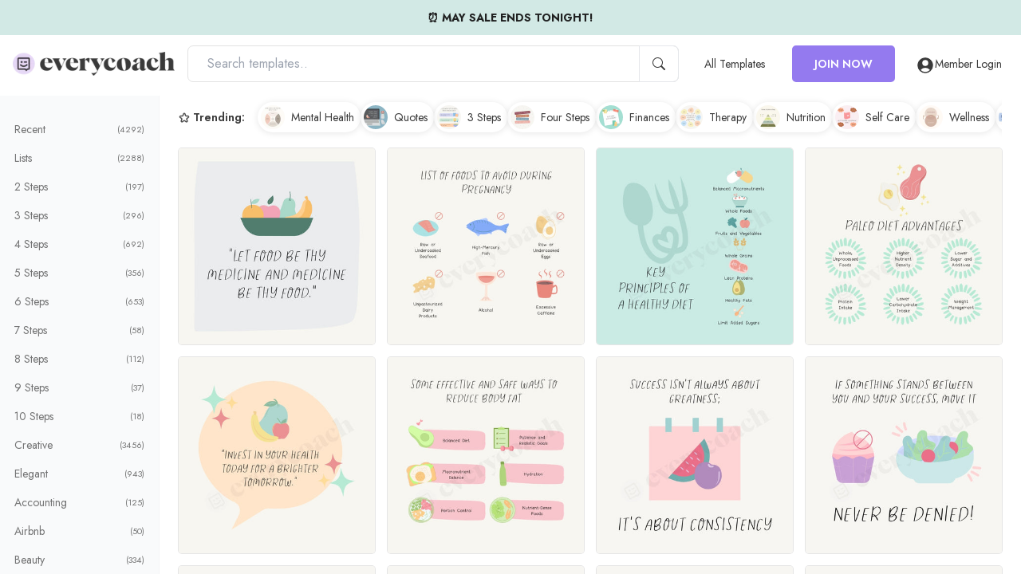

--- FILE ---
content_type: text/html; charset=utf-8
request_url: https://everycoach.co/collections/food-instagram-posts
body_size: 31535
content:
<!doctype html>
<html lang="en">
  <head>
    <!-- Required meta tags -->
    <meta charset="utf-8">
    <meta name="viewport" content="width=device-width, initial-scale=1.0, maximum-scale=1.0,user-scalable=0"/>

    

    

    
    
    <link rel="canonical" href="https://everycoach.co/collections/food-instagram-posts">
    <link rel="preconnect" href="https://cdn.shopify.com" crossorigin><link rel="preconnect" href="https://fonts.shopifycdn.com" crossorigin><title>
      Food Instagram Posts
 &ndash; everycoach</title>
      <link rel="canonical" href="https://everycoach.co/collections/food-instagram-posts">
    

    

<meta property="og:site_name" content="everycoach">
<meta property="og:url" content="https://everycoach.co/collections/food-instagram-posts">
<meta property="og:title" content="Food Instagram Posts">
<meta property="og:type" content="website">
<meta property="og:description" content="Make your social media content creation process less stressful and more fun with thousands of ready-made Canva templates. Get instant access to thousands of engagement-boosting ready-to-post Canva templates. Perfect for coaches, small business owners, and online entrepreneurs. Get Access Now."><meta property="og:image" content="http://everycoach.co/cdn/shop/files/EVC_EVERYCOACH_Shopify_Preview_aab07e3d-fa98-43a7-98b0-a9684b0bf120.jpg?v=1679062269">
  <meta property="og:image:secure_url" content="https://everycoach.co/cdn/shop/files/EVC_EVERYCOACH_Shopify_Preview_aab07e3d-fa98-43a7-98b0-a9684b0bf120.jpg?v=1679062269">
  <meta property="og:image:width" content="2239">
  <meta property="og:image:height" content="1053"><meta name="twitter:site" content="@#"><meta name="twitter:card" content="summary_large_image">
<meta name="twitter:title" content="Food Instagram Posts">
<meta name="twitter:description" content="Make your social media content creation process less stressful and more fun with thousands of ready-made Canva templates. Get instant access to thousands of engagement-boosting ready-to-post Canva templates. Perfect for coaches, small business owners, and online entrepreneurs. Get Access Now.">


    
<link rel="preload" href="//everycoach.co/cdn/shop/t/3/assets/AlbraDisplay-Bold.woff2?v=94028390819219916471671635278" as="font" type="font/woff2" crossorigin><link rel="preconnect" href="https://fonts.googleapis.com">
      <link rel="preconnect" href="https://fonts.gstatic.com" crossorigin>
      <link href="https://fonts.googleapis.com/css2?family=Jost:ital,wght@0,400;0,500;0,600;0,700;1,400&display=swap" rel="stylesheet"><style data-shopify>
@font-face {
  font-family: Oswald;
  font-weight: 400;
  font-style: normal;
  font-display: swap;
  src: url("//everycoach.co/cdn/fonts/oswald/oswald_n4.7760ed7a63e536050f64bb0607ff70ce07a480bd.woff2") format("woff2"),
       url("//everycoach.co/cdn/fonts/oswald/oswald_n4.ae5e497f60fc686568afe76e9ff1872693c533e9.woff") format("woff");
}

@font-face {
        font-family: "Albra Display";
        src: url("//everycoach.co/cdn/shop/t/3/assets/AlbraDisplay-Bold.woff2?v=94028390819219916471671635278") format("woff2'"),
            url("//everycoach.co/cdn/shop/t/3/assets/AlbraDisplay-Bold.woff?v=43485968362026326511671635287") format("woff");    
        font-weight: 700;
        font-style: normal;
    }
    
    @font-face {
        font-family: "Albra Display";
        src: url("//everycoach.co/cdn/shop/t/3/assets/AlbraDisplay-Medium.woff2?v=140573333356829775021671635279") format("woff2'"),
            url("//everycoach.co/cdn/shop/t/3/assets/AlbraDisplay-Medium.woff?v=88326855084032082791671635279") format("woff");
        font-weight: 500;
        font-style: normal;
    }
    
    @font-face {
        font-family: "Albra Display";
        src: url("//everycoach.co/cdn/shop/t/3/assets/AlbraDisplay-Regular.woff2?v=173679668595209171991671635282") format("woff2'"),
            url("//everycoach.co/cdn/shop/t/3/assets/AlbraDisplay-Regular.woff?v=163701335411397080421671635281") format("woff");
        font-weight: normal;
        font-style: normal;
    }@font-face {
        font-family: 'Amalfi Coast';
        src: url("//everycoach.co/cdn/shop/t/3/assets/AmalfiCoast.woff2?v=178350027976685322701671635284") format('woff2'),
            url("//everycoach.co/cdn/shop/t/3/assets/AmalfiCoast.woff?v=139816971783693658751671635283") format('woff');
        font-weight: normal;
        font-style: normal;
    }body {
        background-color: rgb(var(--white-color));
        color: rgb(var(--text-color));
        font-family: var(--base-font-family);
        font-weight: var(--base-font-weight);
        font-style: var(--base-font-style);
        -webkit-font-smoothing: antialiased;
        -moz-osx-font-smoothing: grayscale;
        -webkit-text-size-adjust: 100%;
      }
    </style>

    <!-- Theme CSS -->
    <style data-shopify>
  :root,
  ::before{
      --regular: 400;
      --medium: 500;
      --semi-bold: 600;
      --bold: 700;
      --extra-bold: 900;
      --base-font-size: 1rem;
      --base-btn-font-size: var(--base-font-size);
      --base-font-weight: 400;
      --base-font-style: normal;
      --base-line-height: 1.33;
      --heading-font-weight: 500;
      --heading-font-style: normal;
      --heading-line-height: 1.2;

      --tw-bg-opacity: 1;
      --tw-text-opacity: 1;

      /* Base Font */
      --base-font-family:'Jost',-apple-system, BlinkMacSystemFont, 'Segoe UI', Roboto, Helvetica, Arial, sans-serif, 'Apple Color Emoji', 'Segoe UI Emoji', 'Segoe UI Symbol';--base-font-weight: var(--regular);
          --base-font-style: normal;/* Heading Font */
      --heading-font-family:'Albra Display',-apple-system, BlinkMacSystemFont, 'Segoe UI', Roboto, Helvetica, Arial, sans-serif, 'Apple Color Emoji', 'Segoe UI Emoji', 'Segoe UI Symbol';--heading-font-weight: var(--bold);
          --heading-font-style: normal;/* Sub-Heading Font */
      --subheading-font-family:'Jost',-apple-system, BlinkMacSystemFont, 'Segoe UI', Roboto, Helvetica, Arial, sans-serif, 'Apple Color Emoji', 'Segoe UI Emoji', 'Segoe UI Symbol';

      /* Special Font */
      --special-font-family:Oswald,sans-serif;

      /* Italic Font */
      --italic-font-family:'Amalfi Coast',-apple-system, BlinkMacSystemFont, 'Segoe UI', Roboto, Helvetica, Arial, sans-serif, 'Apple Color Emoji', 'Segoe UI Emoji', 'Segoe UI Symbol';

      /* Colors */
      --text-color: 58 58 58;
      --heading-color: 58 58 58;
      --white-color: 255 255 255;
      --dark-color: 34 37 51;
      --light-color: #fffafa;
      --grey-color: rgba(239, 243, 246, 1);
      --old-grey-color: #f8f9fa;
      --light-grey-color: #f6f6f6;
      --light-blue-color: #f8fafc;
      --highlight-color: 221 216 249;      

      --primary-color: 48 48 48;
      --primary-color-hex: #303030;
      --primary-color-hover-color: 130 104 218;
      --primary-color-disabled-color: lighten(#303030, 25%);
      --primary-border-color: #878787;
      --secondary-color: var(--heading-color);
      --red-color: #e6332a;
      --product-bg-color: 247 250 252;
      --product-image-bg-color: 239 243 246;
      --product-image-border-color: 242 242 242;
      --collection-bg-color:#ffffff;
      --collection-3-products-row-bg-color:;
      --sidebar-bg-color: 255 255 255;
      --sidebar-border-color: 244 244 244;

      --meta-primary-color:#947aef;
      --meta-primary-color-hover-color: lighten(#947aef, 8%);
      --meta-secondary-color:#e6cffc;
      --meta-secondary-color-hover-color: lighten(#e6cffc, 8%);

      --danger-color: #ff3d71;
      --warning-color: #ffaa00;
      --success-color: #00e096;
      --info-color: #0095ff;

      --facebook-color: #3b5999;
      --twitter-color: #1da1f2;
      --instagram-color: #e12f67;
      --pinterest-color: #cc2127;
      --google-color: #2196f3;
      --youtube-color: #cd201f;

      /* Empires Builder Vars */
      --base_font_size: var(--base-font-size);
      --base_btn_font_size: var(--base-btn-font-size);
      --base_line_height: 1.2;
      --font_heading:'Albra Display';
      --font_main:'Jost';
      --font_heading_weight: var(--600);
      --font_main_weight: var(--regular);
      --retina: "(-webkit-min-device-pixel-ratio: 1.25), (min-resolution: 120dpi)";

      --thin:100;
      --extralight:200;
      --light:300;
      --normal:400;
      --medium:500;
      --semibold:600;
      --bold:700;
      --extrabold:800;
      --heavy:900;

      --action_1: #947aef;
      --action_2: #805844;
      --action_3: #ffea4a;
      --color_main: #805844;
      --color_heading: #000000;
      --color_white: #ffffff;
      --color_gray: #ebeaed;
      --bg_dark: #222533;
      --bg_light: #ffffff;
      --color_overlay_base: #303030;

      --color_red: #ea3223;
      --color_red_hover: #e10000;
      --color_green: #18c967;
      --color_green_hover: #0cb658;
      --color_facebook: #2e4da7;
      --color_twitter: #0aa0f5;
      --color_dribbble: #e93a7d;

      --col-main-box-shadow: #3d2a21;

      

      /* Theme Settings */
      --btn-font-weight: 600;
      --btn-text-color: 255 255 255;
      --btn-hover-text-color: 255 255 255;
      --btn-border-radius: 7px;--btn-padding: 13px 25px;
        --btn-padding--sm: 14px 28px;
        --btn-padding--sm-mb: 10.5px 21.0px;
        --btn-padding--lg: 16px 44px;/* Color lighten/darken main */
      --darken-08-success-color: #00b77b;
      --darken-09-primary-color: ;
      --darken-10-secondary-color: #212121;
      --darken-10-success-color: #00ad74;
    	--darken-10-secondary-color: #212121;
      --darken-13-secondary-color: #191919;
      --darken-05-light-grey-color: #e9e9e9;
      --darken-08-light-grey-color: #e2e2e2;
      --darken-03-light-color: #ffebeb;
      --darken-05-light-color: #ffe1e1;
    	--darken-08-light-color: #ffd1d1;
      --darken-05-grey-color: rgba(227, 233, 237, 1);
      --darken-08-grey-color: #9b9b9b;
      --darken-20-grey-color: #7c7c7c;
     	--darken-50-text-color: ;
      --darken-15-danger-color: #f00040;
    	--darken-20-danger-color: #d60039;
      --darken-03-warning-color: #f0a000;
      --darken-03-info-color: #008cf0;
      --darken-05-twitter-color: #0d95e8;
      --darken-05-facebook-color: #344e87;
      --darken-05-pinterest-color: #b61d23;

      --lighten-05-warning-color: #1aa0ff;
    	--lighten-05-info-color: #ffb31a;
      --lighten-08-primary-color-hover-color:  #9d89e2;
      --lighten-09-primary-color: ;
      --lighten-12-primary-color: ;
      --lighten-40-text-color: ;
      --lighten-50-text-color: ;


      /* Color darken 10 */
      --darken-10-action_1: #6f4cea;
      --darken-10-action_2: #5f4132;
      --darken-10-action_3: #ffe417;
      --darken-10-color_main: #5f4132;
      --darken-10-color_heading: #000000;
      --darken-10-color_white: #e6e6e6;
      --darken-10-color_gray: #d1cfd5;
      --darken-10-bg_dark: #0e0f14;
      --darken-10-bg_light: #e6e6e6;

      --darken-10-color_red: #c72113;
      --darken-10-color_red_hover: #ae0000;
      --darken-10-color_green: #139b50;
      --darken-10-color_green_hover: #098641;
      --darken-10-color_facebook: #233b7f;
      --darken-10-color_twitter: #0880c4;
      --darken-10-color_dribbble: #d81862;

      /* Color darken 20 */
      --darken-20-action_1: #4b1fe4;
      --darken-20-action_2: #3d2a21;
      --darken-20-action_3: #e3c900;
      --darken-20-color_main: #3d2a21;
      --darken-20-color_heading: #000000;
      --darken-20-color_white: #cccccc;
      --darken-20-color_gray: #b7b3be;
      --darken-20-bg_dark: #000000;
      --darken-20-bg_light: #cccccc;

      --darken-20-color_red: #98190f;
      --darken-20-color_red_hover: #7b0000;
      --darken-20-color_green: #0d6e38;
      --darken-20-color_green_hover: #06562a;
      --darken-20-color_facebook: #182857;
      --darken-20-color_twitter: #066093;
      --darken-20-color_dribbble: #aa134d;

      /* Color lighten 10 */
      --lighten-10-action_1: #b9a8f4;
      --lighten-10-action_2: #a16f56;
      --lighten-10-action_3: #fff07d;
      --lighten-10-color_main: #a16f56;
      --lighten-10-color_heading: #1a1a1a;
      --lighten-10-color_white: #ffffff;
      --lighten-10-color_gray: #ffffff;
      --lighten-10-bg_dark: #363b52;
      --lighten-10-bg_light: #ffffff;

      --lighten-10-color_red: #ee5d52;
      --lighten-10-color_red_hover: #ff1515;
      --lighten-10-color_green: #2ee680;
      --lighten-10-color_green_hover: #0fe66f;
      --lighten-10-color_facebook: #3e62ca;
      --lighten-10-color_twitter: #3bb3f7;
      --lighten-10-color_dribbble: #ee689b;

      /* Color lighten 20 */
      --lighten-20-action_1: #ddd5fa;
      --lighten-20-action_2: #b58a75;
      --lighten-20-action_3: #fff6b0;
      --lighten-20-color_main: #b58a75;
      --lighten-20-color_heading: #333333;
      --lighten-20-color_white: #ffffff;
      --lighten-20-color_gray: #ffffff;
      --lighten-20-bg_dark: #4b5170;
      --lighten-20-bg_light: #ffffff;

      --lighten-20-color_red: #f38980;
      --lighten-20-color_red_hover: #ff4848;
      --lighten-20-color_green: #5ceb9c;
      --lighten-20-color_green_hover: #36f28a;
      --lighten-20-color_facebook: #6682d5;
      --lighten-20-color_twitter: #6cc6f9;
      --lighten-20-color_dribbble: #f396ba;

      /* Opacity */
    	--primary-color--03: ;
      --primary-color--08: ;
    	--primary-color--20: ;
    	--primary-color--30: ;
    	--primary-color--80: ;
    	--primary-color-hover-color--20: rgba(130, 104, 218, 0.2);
    	--primary-color-hover-color--50: rgba(130, 104, 218, 0.5);
    	--color-footer-content--60: ;
    	--grey-color--15: rgba(175, 175, 175, 0.15);

      --color_main--30: rgba(128, 88, 68, 0.3);
    	--color_main--70: rgba(128, 88, 68, 0.7);

    	--color_white--08: rgba(255, 255, 255, 0.08);
    	--color_white--15: rgba(255, 255, 255, 0.15);
    	--color_white--30: rgba(255, 255, 255, 0.3);
    	--color_white--40: rgba(255, 255, 255, 0.4);
    	--color_white--70: rgba(255, 255, 255, 0.7);
    	--color_white--80: rgba(255, 255, 255, 0.8);

    	--color_heading--30: rgba(0, 0, 0, 0.3);
    	--color_gray--30: rgb(235, 234, 237, 0.3);
    	--color_gray--40: rgb(235, 234, 237, 0.4);
    	--color_gray--50: rgb(235, 234, 237, 0.5);

    	--action_2--70: rgba(128, 88, 68, 0.7);
    	--action_3--70: rgba(255, 234, 74, 0.7);
      --col-main-box-shadow--12: rgba(128, 88, 68, 0.12);
    	--col-main-box-shadow--26: rgba(128, 88, 68, 0.26);
      --bg_dark--60: rgba(34, 37, 51, 0.6);
    	--bg_dark--85: rgba(34, 37, 51, 0.85);
  }
</style>



    <link href="//everycoach.co/cdn/shop/t/3/assets/empiresone.css?v=77491734557079074161700455952" rel="stylesheet" type="text/css" media="all" />
<link rel="preload" as="font" href="//everycoach.co/cdn/fonts/oswald/oswald_n4.7760ed7a63e536050f64bb0607ff70ce07a480bd.woff2" type="font/woff2" crossorigin><style data-shopify>
        </style><link
      href="//everycoach.co/cdn/shop/files/ISO_Everycoach.png?crop=center&height=100&v=1677691516&width=100"
      rel="icon"
      sizes="32x32"
      type="image/png"
    >

    <script>window.performance && window.performance.mark && window.performance.mark('shopify.content_for_header.start');</script><meta id="shopify-digital-wallet" name="shopify-digital-wallet" content="/67199893780/digital_wallets/dialog">
<meta name="shopify-checkout-api-token" content="db3742ddc6b324dd9e8f3b6b765894b3">
<meta id="in-context-paypal-metadata" data-shop-id="67199893780" data-venmo-supported="true" data-environment="production" data-locale="en_US" data-paypal-v4="true" data-currency="USD">
<link rel="alternate" type="application/atom+xml" title="Feed" href="/collections/food-instagram-posts.atom" />
<link rel="next" href="/collections/food-instagram-posts?page=2">
<link rel="alternate" type="application/json+oembed" href="https://everycoach.co/collections/food-instagram-posts.oembed">
<script async="async" src="/checkouts/internal/preloads.js?locale=en-US"></script>
<link rel="preconnect" href="https://shop.app" crossorigin="anonymous">
<script async="async" src="https://shop.app/checkouts/internal/preloads.js?locale=en-US&shop_id=67199893780" crossorigin="anonymous"></script>
<script id="apple-pay-shop-capabilities" type="application/json">{"shopId":67199893780,"countryCode":"US","currencyCode":"USD","merchantCapabilities":["supports3DS"],"merchantId":"gid:\/\/shopify\/Shop\/67199893780","merchantName":"everycoach","requiredBillingContactFields":["postalAddress","email"],"requiredShippingContactFields":["postalAddress","email"],"shippingType":"shipping","supportedNetworks":["visa","masterCard","amex","discover","elo","jcb"],"total":{"type":"pending","label":"everycoach","amount":"1.00"},"shopifyPaymentsEnabled":true,"supportsSubscriptions":true}</script>
<script id="shopify-features" type="application/json">{"accessToken":"db3742ddc6b324dd9e8f3b6b765894b3","betas":["rich-media-storefront-analytics"],"domain":"everycoach.co","predictiveSearch":true,"shopId":67199893780,"locale":"en"}</script>
<script>var Shopify = Shopify || {};
Shopify.shop = "everycoach.myshopify.com";
Shopify.locale = "en";
Shopify.currency = {"active":"USD","rate":"1.0"};
Shopify.country = "US";
Shopify.theme = {"name":"EVC-OS2.0-v1.0.0","id":137274130708,"schema_name":"Everycoach","schema_version":"2.0.0","theme_store_id":null,"role":"main"};
Shopify.theme.handle = "null";
Shopify.theme.style = {"id":null,"handle":null};
Shopify.cdnHost = "everycoach.co/cdn";
Shopify.routes = Shopify.routes || {};
Shopify.routes.root = "/";</script>
<script type="module">!function(o){(o.Shopify=o.Shopify||{}).modules=!0}(window);</script>
<script>!function(o){function n(){var o=[];function n(){o.push(Array.prototype.slice.apply(arguments))}return n.q=o,n}var t=o.Shopify=o.Shopify||{};t.loadFeatures=n(),t.autoloadFeatures=n()}(window);</script>
<script>
  window.ShopifyPay = window.ShopifyPay || {};
  window.ShopifyPay.apiHost = "shop.app\/pay";
  window.ShopifyPay.redirectState = null;
</script>
<script id="shop-js-analytics" type="application/json">{"pageType":"collection"}</script>
<script defer="defer" async type="module" src="//everycoach.co/cdn/shopifycloud/shop-js/modules/v2/client.init-shop-cart-sync_BdyHc3Nr.en.esm.js"></script>
<script defer="defer" async type="module" src="//everycoach.co/cdn/shopifycloud/shop-js/modules/v2/chunk.common_Daul8nwZ.esm.js"></script>
<script type="module">
  await import("//everycoach.co/cdn/shopifycloud/shop-js/modules/v2/client.init-shop-cart-sync_BdyHc3Nr.en.esm.js");
await import("//everycoach.co/cdn/shopifycloud/shop-js/modules/v2/chunk.common_Daul8nwZ.esm.js");

  window.Shopify.SignInWithShop?.initShopCartSync?.({"fedCMEnabled":true,"windoidEnabled":true});

</script>
<script>
  window.Shopify = window.Shopify || {};
  if (!window.Shopify.featureAssets) window.Shopify.featureAssets = {};
  window.Shopify.featureAssets['shop-js'] = {"shop-cart-sync":["modules/v2/client.shop-cart-sync_QYOiDySF.en.esm.js","modules/v2/chunk.common_Daul8nwZ.esm.js"],"init-fed-cm":["modules/v2/client.init-fed-cm_DchLp9rc.en.esm.js","modules/v2/chunk.common_Daul8nwZ.esm.js"],"shop-button":["modules/v2/client.shop-button_OV7bAJc5.en.esm.js","modules/v2/chunk.common_Daul8nwZ.esm.js"],"init-windoid":["modules/v2/client.init-windoid_DwxFKQ8e.en.esm.js","modules/v2/chunk.common_Daul8nwZ.esm.js"],"shop-cash-offers":["modules/v2/client.shop-cash-offers_DWtL6Bq3.en.esm.js","modules/v2/chunk.common_Daul8nwZ.esm.js","modules/v2/chunk.modal_CQq8HTM6.esm.js"],"shop-toast-manager":["modules/v2/client.shop-toast-manager_CX9r1SjA.en.esm.js","modules/v2/chunk.common_Daul8nwZ.esm.js"],"init-shop-email-lookup-coordinator":["modules/v2/client.init-shop-email-lookup-coordinator_UhKnw74l.en.esm.js","modules/v2/chunk.common_Daul8nwZ.esm.js"],"pay-button":["modules/v2/client.pay-button_DzxNnLDY.en.esm.js","modules/v2/chunk.common_Daul8nwZ.esm.js"],"avatar":["modules/v2/client.avatar_BTnouDA3.en.esm.js"],"init-shop-cart-sync":["modules/v2/client.init-shop-cart-sync_BdyHc3Nr.en.esm.js","modules/v2/chunk.common_Daul8nwZ.esm.js"],"shop-login-button":["modules/v2/client.shop-login-button_D8B466_1.en.esm.js","modules/v2/chunk.common_Daul8nwZ.esm.js","modules/v2/chunk.modal_CQq8HTM6.esm.js"],"init-customer-accounts-sign-up":["modules/v2/client.init-customer-accounts-sign-up_C8fpPm4i.en.esm.js","modules/v2/client.shop-login-button_D8B466_1.en.esm.js","modules/v2/chunk.common_Daul8nwZ.esm.js","modules/v2/chunk.modal_CQq8HTM6.esm.js"],"init-shop-for-new-customer-accounts":["modules/v2/client.init-shop-for-new-customer-accounts_CVTO0Ztu.en.esm.js","modules/v2/client.shop-login-button_D8B466_1.en.esm.js","modules/v2/chunk.common_Daul8nwZ.esm.js","modules/v2/chunk.modal_CQq8HTM6.esm.js"],"init-customer-accounts":["modules/v2/client.init-customer-accounts_dRgKMfrE.en.esm.js","modules/v2/client.shop-login-button_D8B466_1.en.esm.js","modules/v2/chunk.common_Daul8nwZ.esm.js","modules/v2/chunk.modal_CQq8HTM6.esm.js"],"shop-follow-button":["modules/v2/client.shop-follow-button_CkZpjEct.en.esm.js","modules/v2/chunk.common_Daul8nwZ.esm.js","modules/v2/chunk.modal_CQq8HTM6.esm.js"],"lead-capture":["modules/v2/client.lead-capture_BntHBhfp.en.esm.js","modules/v2/chunk.common_Daul8nwZ.esm.js","modules/v2/chunk.modal_CQq8HTM6.esm.js"],"checkout-modal":["modules/v2/client.checkout-modal_CfxcYbTm.en.esm.js","modules/v2/chunk.common_Daul8nwZ.esm.js","modules/v2/chunk.modal_CQq8HTM6.esm.js"],"shop-login":["modules/v2/client.shop-login_Da4GZ2H6.en.esm.js","modules/v2/chunk.common_Daul8nwZ.esm.js","modules/v2/chunk.modal_CQq8HTM6.esm.js"],"payment-terms":["modules/v2/client.payment-terms_MV4M3zvL.en.esm.js","modules/v2/chunk.common_Daul8nwZ.esm.js","modules/v2/chunk.modal_CQq8HTM6.esm.js"]};
</script>
<script id="__st">var __st={"a":67199893780,"offset":-21600,"reqid":"2fbb43d9-4976-4df3-a518-bd602ee61f94-1768996081","pageurl":"everycoach.co\/collections\/food-instagram-posts","u":"b506efcb639e","p":"collection","rtyp":"collection","rid":434455511316};</script>
<script>window.ShopifyPaypalV4VisibilityTracking = true;</script>
<script id="captcha-bootstrap">!function(){'use strict';const t='contact',e='account',n='new_comment',o=[[t,t],['blogs',n],['comments',n],[t,'customer']],c=[[e,'customer_login'],[e,'guest_login'],[e,'recover_customer_password'],[e,'create_customer']],r=t=>t.map((([t,e])=>`form[action*='/${t}']:not([data-nocaptcha='true']) input[name='form_type'][value='${e}']`)).join(','),a=t=>()=>t?[...document.querySelectorAll(t)].map((t=>t.form)):[];function s(){const t=[...o],e=r(t);return a(e)}const i='password',u='form_key',d=['recaptcha-v3-token','g-recaptcha-response','h-captcha-response',i],f=()=>{try{return window.sessionStorage}catch{return}},m='__shopify_v',_=t=>t.elements[u];function p(t,e,n=!1){try{const o=window.sessionStorage,c=JSON.parse(o.getItem(e)),{data:r}=function(t){const{data:e,action:n}=t;return t[m]||n?{data:e,action:n}:{data:t,action:n}}(c);for(const[e,n]of Object.entries(r))t.elements[e]&&(t.elements[e].value=n);n&&o.removeItem(e)}catch(o){console.error('form repopulation failed',{error:o})}}const l='form_type',E='cptcha';function T(t){t.dataset[E]=!0}const w=window,h=w.document,L='Shopify',v='ce_forms',y='captcha';let A=!1;((t,e)=>{const n=(g='f06e6c50-85a8-45c8-87d0-21a2b65856fe',I='https://cdn.shopify.com/shopifycloud/storefront-forms-hcaptcha/ce_storefront_forms_captcha_hcaptcha.v1.5.2.iife.js',D={infoText:'Protected by hCaptcha',privacyText:'Privacy',termsText:'Terms'},(t,e,n)=>{const o=w[L][v],c=o.bindForm;if(c)return c(t,g,e,D).then(n);var r;o.q.push([[t,g,e,D],n]),r=I,A||(h.body.append(Object.assign(h.createElement('script'),{id:'captcha-provider',async:!0,src:r})),A=!0)});var g,I,D;w[L]=w[L]||{},w[L][v]=w[L][v]||{},w[L][v].q=[],w[L][y]=w[L][y]||{},w[L][y].protect=function(t,e){n(t,void 0,e),T(t)},Object.freeze(w[L][y]),function(t,e,n,w,h,L){const[v,y,A,g]=function(t,e,n){const i=e?o:[],u=t?c:[],d=[...i,...u],f=r(d),m=r(i),_=r(d.filter((([t,e])=>n.includes(e))));return[a(f),a(m),a(_),s()]}(w,h,L),I=t=>{const e=t.target;return e instanceof HTMLFormElement?e:e&&e.form},D=t=>v().includes(t);t.addEventListener('submit',(t=>{const e=I(t);if(!e)return;const n=D(e)&&!e.dataset.hcaptchaBound&&!e.dataset.recaptchaBound,o=_(e),c=g().includes(e)&&(!o||!o.value);(n||c)&&t.preventDefault(),c&&!n&&(function(t){try{if(!f())return;!function(t){const e=f();if(!e)return;const n=_(t);if(!n)return;const o=n.value;o&&e.removeItem(o)}(t);const e=Array.from(Array(32),(()=>Math.random().toString(36)[2])).join('');!function(t,e){_(t)||t.append(Object.assign(document.createElement('input'),{type:'hidden',name:u})),t.elements[u].value=e}(t,e),function(t,e){const n=f();if(!n)return;const o=[...t.querySelectorAll(`input[type='${i}']`)].map((({name:t})=>t)),c=[...d,...o],r={};for(const[a,s]of new FormData(t).entries())c.includes(a)||(r[a]=s);n.setItem(e,JSON.stringify({[m]:1,action:t.action,data:r}))}(t,e)}catch(e){console.error('failed to persist form',e)}}(e),e.submit())}));const S=(t,e)=>{t&&!t.dataset[E]&&(n(t,e.some((e=>e===t))),T(t))};for(const o of['focusin','change'])t.addEventListener(o,(t=>{const e=I(t);D(e)&&S(e,y())}));const B=e.get('form_key'),M=e.get(l),P=B&&M;t.addEventListener('DOMContentLoaded',(()=>{const t=y();if(P)for(const e of t)e.elements[l].value===M&&p(e,B);[...new Set([...A(),...v().filter((t=>'true'===t.dataset.shopifyCaptcha))])].forEach((e=>S(e,t)))}))}(h,new URLSearchParams(w.location.search),n,t,e,['guest_login'])})(!0,!0)}();</script>
<script integrity="sha256-4kQ18oKyAcykRKYeNunJcIwy7WH5gtpwJnB7kiuLZ1E=" data-source-attribution="shopify.loadfeatures" defer="defer" src="//everycoach.co/cdn/shopifycloud/storefront/assets/storefront/load_feature-a0a9edcb.js" crossorigin="anonymous"></script>
<script crossorigin="anonymous" defer="defer" src="//everycoach.co/cdn/shopifycloud/storefront/assets/shopify_pay/storefront-65b4c6d7.js?v=20250812"></script>
<script data-source-attribution="shopify.dynamic_checkout.dynamic.init">var Shopify=Shopify||{};Shopify.PaymentButton=Shopify.PaymentButton||{isStorefrontPortableWallets:!0,init:function(){window.Shopify.PaymentButton.init=function(){};var t=document.createElement("script");t.src="https://everycoach.co/cdn/shopifycloud/portable-wallets/latest/portable-wallets.en.js",t.type="module",document.head.appendChild(t)}};
</script>
<script data-source-attribution="shopify.dynamic_checkout.buyer_consent">
  function portableWalletsHideBuyerConsent(e){var t=document.getElementById("shopify-buyer-consent"),n=document.getElementById("shopify-subscription-policy-button");t&&n&&(t.classList.add("hidden"),t.setAttribute("aria-hidden","true"),n.removeEventListener("click",e))}function portableWalletsShowBuyerConsent(e){var t=document.getElementById("shopify-buyer-consent"),n=document.getElementById("shopify-subscription-policy-button");t&&n&&(t.classList.remove("hidden"),t.removeAttribute("aria-hidden"),n.addEventListener("click",e))}window.Shopify?.PaymentButton&&(window.Shopify.PaymentButton.hideBuyerConsent=portableWalletsHideBuyerConsent,window.Shopify.PaymentButton.showBuyerConsent=portableWalletsShowBuyerConsent);
</script>
<script data-source-attribution="shopify.dynamic_checkout.cart.bootstrap">document.addEventListener("DOMContentLoaded",(function(){function t(){return document.querySelector("shopify-accelerated-checkout-cart, shopify-accelerated-checkout")}if(t())Shopify.PaymentButton.init();else{new MutationObserver((function(e,n){t()&&(Shopify.PaymentButton.init(),n.disconnect())})).observe(document.body,{childList:!0,subtree:!0})}}));
</script>
<link id="shopify-accelerated-checkout-styles" rel="stylesheet" media="screen" href="https://everycoach.co/cdn/shopifycloud/portable-wallets/latest/accelerated-checkout-backwards-compat.css" crossorigin="anonymous">
<style id="shopify-accelerated-checkout-cart">
        #shopify-buyer-consent {
  margin-top: 1em;
  display: inline-block;
  width: 100%;
}

#shopify-buyer-consent.hidden {
  display: none;
}

#shopify-subscription-policy-button {
  background: none;
  border: none;
  padding: 0;
  text-decoration: underline;
  font-size: inherit;
  cursor: pointer;
}

#shopify-subscription-policy-button::before {
  box-shadow: none;
}

      </style>

<script>window.performance && window.performance.mark && window.performance.mark('shopify.content_for_header.end');</script>

    
    
    <script defer src="//everycoach.co/cdn/shop/t/3/assets/alpinejs-masonry.min.js?v=102145925490530398331671556536"></script>
    <script defer src="//everycoach.co/cdn/shop/t/3/assets/alpine-3.10.5.min.js?v=56788738212274386271667380432" async=""></script>

    <meta name="facebook-domain-verification" content="jkw6lbcl0jrm4o1inwjfn8mux9pix3">    

    <!-- Google tag (gtag.js) -->
    <script async src="https://www.googletagmanager.com/gtag/js?id=G-GHQM0RLGF1"></script>
    <script>
      window.dataLayer = window.dataLayer || [];
      function gtag(){dataLayer.push(arguments);}
      gtag('js', new Date());
    
      gtag('config', 'G-GHQM0RLGF1');
    </script>
    
    <!-- Google Tag Manager -->
    <script>
      (function (w, d, s, l, i) {
        w[l] = w[l] || [];
        w[l].push({ 'gtm.start': new Date().getTime(), event: 'gtm.js' });
        var f = d.getElementsByTagName(s)[0],
          j = d.createElement(s),
          dl = l != 'dataLayer' ? '&l=' + l : '';
        j.async = true;
        j.src = 'https://www.googletagmanager.com/gtm.js?id=' + i + dl;
        f.parentNode.insertBefore(j, f);
      })(window, document, 'script', 'dataLayer', 'GTM-NBKFZZQ');
    </script>
    <!-- End Google Tag Manager -->
  <link href="https://monorail-edge.shopifysvc.com" rel="dns-prefetch">
<script>(function(){if ("sendBeacon" in navigator && "performance" in window) {try {var session_token_from_headers = performance.getEntriesByType('navigation')[0].serverTiming.find(x => x.name == '_s').description;} catch {var session_token_from_headers = undefined;}var session_cookie_matches = document.cookie.match(/_shopify_s=([^;]*)/);var session_token_from_cookie = session_cookie_matches && session_cookie_matches.length === 2 ? session_cookie_matches[1] : "";var session_token = session_token_from_headers || session_token_from_cookie || "";function handle_abandonment_event(e) {var entries = performance.getEntries().filter(function(entry) {return /monorail-edge.shopifysvc.com/.test(entry.name);});if (!window.abandonment_tracked && entries.length === 0) {window.abandonment_tracked = true;var currentMs = Date.now();var navigation_start = performance.timing.navigationStart;var payload = {shop_id: 67199893780,url: window.location.href,navigation_start,duration: currentMs - navigation_start,session_token,page_type: "collection"};window.navigator.sendBeacon("https://monorail-edge.shopifysvc.com/v1/produce", JSON.stringify({schema_id: "online_store_buyer_site_abandonment/1.1",payload: payload,metadata: {event_created_at_ms: currentMs,event_sent_at_ms: currentMs}}));}}window.addEventListener('pagehide', handle_abandonment_event);}}());</script>
<script id="web-pixels-manager-setup">(function e(e,d,r,n,o){if(void 0===o&&(o={}),!Boolean(null===(a=null===(i=window.Shopify)||void 0===i?void 0:i.analytics)||void 0===a?void 0:a.replayQueue)){var i,a;window.Shopify=window.Shopify||{};var t=window.Shopify;t.analytics=t.analytics||{};var s=t.analytics;s.replayQueue=[],s.publish=function(e,d,r){return s.replayQueue.push([e,d,r]),!0};try{self.performance.mark("wpm:start")}catch(e){}var l=function(){var e={modern:/Edge?\/(1{2}[4-9]|1[2-9]\d|[2-9]\d{2}|\d{4,})\.\d+(\.\d+|)|Firefox\/(1{2}[4-9]|1[2-9]\d|[2-9]\d{2}|\d{4,})\.\d+(\.\d+|)|Chrom(ium|e)\/(9{2}|\d{3,})\.\d+(\.\d+|)|(Maci|X1{2}).+ Version\/(15\.\d+|(1[6-9]|[2-9]\d|\d{3,})\.\d+)([,.]\d+|)( \(\w+\)|)( Mobile\/\w+|) Safari\/|Chrome.+OPR\/(9{2}|\d{3,})\.\d+\.\d+|(CPU[ +]OS|iPhone[ +]OS|CPU[ +]iPhone|CPU IPhone OS|CPU iPad OS)[ +]+(15[._]\d+|(1[6-9]|[2-9]\d|\d{3,})[._]\d+)([._]\d+|)|Android:?[ /-](13[3-9]|1[4-9]\d|[2-9]\d{2}|\d{4,})(\.\d+|)(\.\d+|)|Android.+Firefox\/(13[5-9]|1[4-9]\d|[2-9]\d{2}|\d{4,})\.\d+(\.\d+|)|Android.+Chrom(ium|e)\/(13[3-9]|1[4-9]\d|[2-9]\d{2}|\d{4,})\.\d+(\.\d+|)|SamsungBrowser\/([2-9]\d|\d{3,})\.\d+/,legacy:/Edge?\/(1[6-9]|[2-9]\d|\d{3,})\.\d+(\.\d+|)|Firefox\/(5[4-9]|[6-9]\d|\d{3,})\.\d+(\.\d+|)|Chrom(ium|e)\/(5[1-9]|[6-9]\d|\d{3,})\.\d+(\.\d+|)([\d.]+$|.*Safari\/(?![\d.]+ Edge\/[\d.]+$))|(Maci|X1{2}).+ Version\/(10\.\d+|(1[1-9]|[2-9]\d|\d{3,})\.\d+)([,.]\d+|)( \(\w+\)|)( Mobile\/\w+|) Safari\/|Chrome.+OPR\/(3[89]|[4-9]\d|\d{3,})\.\d+\.\d+|(CPU[ +]OS|iPhone[ +]OS|CPU[ +]iPhone|CPU IPhone OS|CPU iPad OS)[ +]+(10[._]\d+|(1[1-9]|[2-9]\d|\d{3,})[._]\d+)([._]\d+|)|Android:?[ /-](13[3-9]|1[4-9]\d|[2-9]\d{2}|\d{4,})(\.\d+|)(\.\d+|)|Mobile Safari.+OPR\/([89]\d|\d{3,})\.\d+\.\d+|Android.+Firefox\/(13[5-9]|1[4-9]\d|[2-9]\d{2}|\d{4,})\.\d+(\.\d+|)|Android.+Chrom(ium|e)\/(13[3-9]|1[4-9]\d|[2-9]\d{2}|\d{4,})\.\d+(\.\d+|)|Android.+(UC? ?Browser|UCWEB|U3)[ /]?(15\.([5-9]|\d{2,})|(1[6-9]|[2-9]\d|\d{3,})\.\d+)\.\d+|SamsungBrowser\/(5\.\d+|([6-9]|\d{2,})\.\d+)|Android.+MQ{2}Browser\/(14(\.(9|\d{2,})|)|(1[5-9]|[2-9]\d|\d{3,})(\.\d+|))(\.\d+|)|K[Aa][Ii]OS\/(3\.\d+|([4-9]|\d{2,})\.\d+)(\.\d+|)/},d=e.modern,r=e.legacy,n=navigator.userAgent;return n.match(d)?"modern":n.match(r)?"legacy":"unknown"}(),u="modern"===l?"modern":"legacy",c=(null!=n?n:{modern:"",legacy:""})[u],f=function(e){return[e.baseUrl,"/wpm","/b",e.hashVersion,"modern"===e.buildTarget?"m":"l",".js"].join("")}({baseUrl:d,hashVersion:r,buildTarget:u}),m=function(e){var d=e.version,r=e.bundleTarget,n=e.surface,o=e.pageUrl,i=e.monorailEndpoint;return{emit:function(e){var a=e.status,t=e.errorMsg,s=(new Date).getTime(),l=JSON.stringify({metadata:{event_sent_at_ms:s},events:[{schema_id:"web_pixels_manager_load/3.1",payload:{version:d,bundle_target:r,page_url:o,status:a,surface:n,error_msg:t},metadata:{event_created_at_ms:s}}]});if(!i)return console&&console.warn&&console.warn("[Web Pixels Manager] No Monorail endpoint provided, skipping logging."),!1;try{return self.navigator.sendBeacon.bind(self.navigator)(i,l)}catch(e){}var u=new XMLHttpRequest;try{return u.open("POST",i,!0),u.setRequestHeader("Content-Type","text/plain"),u.send(l),!0}catch(e){return console&&console.warn&&console.warn("[Web Pixels Manager] Got an unhandled error while logging to Monorail."),!1}}}}({version:r,bundleTarget:l,surface:e.surface,pageUrl:self.location.href,monorailEndpoint:e.monorailEndpoint});try{o.browserTarget=l,function(e){var d=e.src,r=e.async,n=void 0===r||r,o=e.onload,i=e.onerror,a=e.sri,t=e.scriptDataAttributes,s=void 0===t?{}:t,l=document.createElement("script"),u=document.querySelector("head"),c=document.querySelector("body");if(l.async=n,l.src=d,a&&(l.integrity=a,l.crossOrigin="anonymous"),s)for(var f in s)if(Object.prototype.hasOwnProperty.call(s,f))try{l.dataset[f]=s[f]}catch(e){}if(o&&l.addEventListener("load",o),i&&l.addEventListener("error",i),u)u.appendChild(l);else{if(!c)throw new Error("Did not find a head or body element to append the script");c.appendChild(l)}}({src:f,async:!0,onload:function(){if(!function(){var e,d;return Boolean(null===(d=null===(e=window.Shopify)||void 0===e?void 0:e.analytics)||void 0===d?void 0:d.initialized)}()){var d=window.webPixelsManager.init(e)||void 0;if(d){var r=window.Shopify.analytics;r.replayQueue.forEach((function(e){var r=e[0],n=e[1],o=e[2];d.publishCustomEvent(r,n,o)})),r.replayQueue=[],r.publish=d.publishCustomEvent,r.visitor=d.visitor,r.initialized=!0}}},onerror:function(){return m.emit({status:"failed",errorMsg:"".concat(f," has failed to load")})},sri:function(e){var d=/^sha384-[A-Za-z0-9+/=]+$/;return"string"==typeof e&&d.test(e)}(c)?c:"",scriptDataAttributes:o}),m.emit({status:"loading"})}catch(e){m.emit({status:"failed",errorMsg:(null==e?void 0:e.message)||"Unknown error"})}}})({shopId: 67199893780,storefrontBaseUrl: "https://everycoach.co",extensionsBaseUrl: "https://extensions.shopifycdn.com/cdn/shopifycloud/web-pixels-manager",monorailEndpoint: "https://monorail-edge.shopifysvc.com/unstable/produce_batch",surface: "storefront-renderer",enabledBetaFlags: ["2dca8a86"],webPixelsConfigList: [{"id":"837615892","configuration":"{\"config\":\"{\\\"pixel_id\\\":\\\"G-GHQM0RLGF1\\\",\\\"gtag_events\\\":[{\\\"type\\\":\\\"purchase\\\",\\\"action_label\\\":\\\"G-GHQM0RLGF1\\\"},{\\\"type\\\":\\\"page_view\\\",\\\"action_label\\\":\\\"G-GHQM0RLGF1\\\"},{\\\"type\\\":\\\"view_item\\\",\\\"action_label\\\":\\\"G-GHQM0RLGF1\\\"},{\\\"type\\\":\\\"search\\\",\\\"action_label\\\":\\\"G-GHQM0RLGF1\\\"},{\\\"type\\\":\\\"add_to_cart\\\",\\\"action_label\\\":\\\"G-GHQM0RLGF1\\\"},{\\\"type\\\":\\\"begin_checkout\\\",\\\"action_label\\\":\\\"G-GHQM0RLGF1\\\"},{\\\"type\\\":\\\"add_payment_info\\\",\\\"action_label\\\":\\\"G-GHQM0RLGF1\\\"}],\\\"enable_monitoring_mode\\\":false}\"}","eventPayloadVersion":"v1","runtimeContext":"OPEN","scriptVersion":"b2a88bafab3e21179ed38636efcd8a93","type":"APP","apiClientId":1780363,"privacyPurposes":[],"dataSharingAdjustments":{"protectedCustomerApprovalScopes":["read_customer_address","read_customer_email","read_customer_name","read_customer_personal_data","read_customer_phone"]}},{"id":"393380116","configuration":"{\"pixel_id\":\"805915600967140\",\"pixel_type\":\"facebook_pixel\",\"metaapp_system_user_token\":\"-\"}","eventPayloadVersion":"v1","runtimeContext":"OPEN","scriptVersion":"ca16bc87fe92b6042fbaa3acc2fbdaa6","type":"APP","apiClientId":2329312,"privacyPurposes":["ANALYTICS","MARKETING","SALE_OF_DATA"],"dataSharingAdjustments":{"protectedCustomerApprovalScopes":["read_customer_address","read_customer_email","read_customer_name","read_customer_personal_data","read_customer_phone"]}},{"id":"shopify-app-pixel","configuration":"{}","eventPayloadVersion":"v1","runtimeContext":"STRICT","scriptVersion":"0450","apiClientId":"shopify-pixel","type":"APP","privacyPurposes":["ANALYTICS","MARKETING"]},{"id":"shopify-custom-pixel","eventPayloadVersion":"v1","runtimeContext":"LAX","scriptVersion":"0450","apiClientId":"shopify-pixel","type":"CUSTOM","privacyPurposes":["ANALYTICS","MARKETING"]}],isMerchantRequest: false,initData: {"shop":{"name":"everycoach","paymentSettings":{"currencyCode":"USD"},"myshopifyDomain":"everycoach.myshopify.com","countryCode":"US","storefrontUrl":"https:\/\/everycoach.co"},"customer":null,"cart":null,"checkout":null,"productVariants":[],"purchasingCompany":null},},"https://everycoach.co/cdn","fcfee988w5aeb613cpc8e4bc33m6693e112",{"modern":"","legacy":""},{"shopId":"67199893780","storefrontBaseUrl":"https:\/\/everycoach.co","extensionBaseUrl":"https:\/\/extensions.shopifycdn.com\/cdn\/shopifycloud\/web-pixels-manager","surface":"storefront-renderer","enabledBetaFlags":"[\"2dca8a86\"]","isMerchantRequest":"false","hashVersion":"fcfee988w5aeb613cpc8e4bc33m6693e112","publish":"custom","events":"[[\"page_viewed\",{}],[\"collection_viewed\",{\"collection\":{\"id\":\"434455511316\",\"title\":\"Food Instagram Posts\",\"productVariants\":[{\"price\":{\"amount\":0.0,\"currencyCode\":\"USD\"},\"product\":{\"title\":\"Let Food Be Thy Medicine And Medicine Be Thy Food Instagram Post Canva Template\",\"vendor\":\"Health-Instagram-Post\",\"id\":\"8954506936596\",\"untranslatedTitle\":\"Let Food Be Thy Medicine And Medicine Be Thy Food Instagram Post Canva Template\",\"url\":\"\/products\/let-food-be-thy-medicine-and-medicine-be-thy-food-instagram-post-canva-template\",\"type\":\"Instagram Post\"},\"id\":\"47568630251796\",\"image\":{\"src\":\"\/\/everycoach.co\/cdn\/shop\/files\/LetFoodBeThyMedicineAndMedicineBeThyFood.jpg?v=1706063353\"},\"sku\":null,\"title\":\"Default Title\",\"untranslatedTitle\":\"Default Title\"},{\"price\":{\"amount\":0.0,\"currencyCode\":\"USD\"},\"product\":{\"title\":\"List Of Foods To Avoid During Pregnancy Instagram Post Canva Template\",\"vendor\":\"Pregnancy-Instagram-Post\",\"id\":\"8898831876372\",\"untranslatedTitle\":\"List Of Foods To Avoid During Pregnancy Instagram Post Canva Template\",\"url\":\"\/products\/list-of-foods-to-avoid-during-pregnancy-instagram-post-canva-template\",\"type\":\"Instagram Post\"},\"id\":\"47343283011860\",\"image\":{\"src\":\"\/\/everycoach.co\/cdn\/shop\/files\/list-of-foods-to-avoid-during-pregnancy-instagram-post-canva-template-211.jpg?v=1702796890\"},\"sku\":null,\"title\":\"Default Title\",\"untranslatedTitle\":\"Default Title\"},{\"price\":{\"amount\":0.0,\"currencyCode\":\"USD\"},\"product\":{\"title\":\"Key Principles Of A Healthy Diet Instagram Post Canva Template\",\"vendor\":\"Health-Instagram-Post\",\"id\":\"8858537853204\",\"untranslatedTitle\":\"Key Principles Of A Healthy Diet Instagram Post Canva Template\",\"url\":\"\/products\/key-principles-of-a-healthy-diet-instagram-post-canva-template\",\"type\":\"Instagram Post\"},\"id\":\"47223036051732\",\"image\":{\"src\":\"\/\/everycoach.co\/cdn\/shop\/files\/key-principles-of-a-healthy-diet-instagram-post-canva-template-751.jpg?v=1700493845\"},\"sku\":null,\"title\":\"Default Title\",\"untranslatedTitle\":\"Default Title\"},{\"price\":{\"amount\":0.0,\"currencyCode\":\"USD\"},\"product\":{\"title\":\"Paleo Diet Advantages Instagram Post Canva Template\",\"vendor\":\"Health-Instagram-Post\",\"id\":\"8855498195220\",\"untranslatedTitle\":\"Paleo Diet Advantages Instagram Post Canva Template\",\"url\":\"\/products\/paleo-diet-advantages-instagram-post-canva-template\",\"type\":\"Instagram Post\"},\"id\":\"47208657387796\",\"image\":{\"src\":\"\/\/everycoach.co\/cdn\/shop\/files\/paleo-diet-advantages-instagram-post-canva-template-153.jpg?v=1700164329\"},\"sku\":null,\"title\":\"Default Title\",\"untranslatedTitle\":\"Default Title\"},{\"price\":{\"amount\":0.0,\"currencyCode\":\"USD\"},\"product\":{\"title\":\"Invest In Your Health Today For A Brighter Tomorrow Instagram Post Canva Template\",\"vendor\":\"Health-Instagram-Post\",\"id\":\"8855470178580\",\"untranslatedTitle\":\"Invest In Your Health Today For A Brighter Tomorrow Instagram Post Canva Template\",\"url\":\"\/products\/invest-in-your-health-today-for-a-brighter-tomorrow-instagram-post-canva-template\",\"type\":\"Instagram Post\"},\"id\":\"47208530903316\",\"image\":{\"src\":\"\/\/everycoach.co\/cdn\/shop\/files\/invest-in-your-health-today-for-a-brighter-tomorrow-instagram-post-canva-template-527.jpg?v=1700160966\"},\"sku\":null,\"title\":\"Default Title\",\"untranslatedTitle\":\"Default Title\"},{\"price\":{\"amount\":0.0,\"currencyCode\":\"USD\"},\"product\":{\"title\":\"Some Effective And Safe Ways To Reduce Body Fat Instagram Post Canva Template\",\"vendor\":\"Fitness-Instagram-Post\",\"id\":\"8809472753940\",\"untranslatedTitle\":\"Some Effective And Safe Ways To Reduce Body Fat Instagram Post Canva Template\",\"url\":\"\/products\/some-effective-and-safe-ways-to-reduce-body-fat-instagram-post-canva-template\",\"type\":\"Instagram Post\"},\"id\":\"47085828997396\",\"image\":{\"src\":\"\/\/everycoach.co\/cdn\/shop\/files\/some-effective-and-safe-ways-to-reduce-body-fat-instagram-post-canva-template-364.jpg?v=1698335169\"},\"sku\":null,\"title\":\"Default Title\",\"untranslatedTitle\":\"Default Title\"},{\"price\":{\"amount\":0.0,\"currencyCode\":\"USD\"},\"product\":{\"title\":\"Success Isn't Always About Greatness It's About Consistency Instagram Post Canva Template\",\"vendor\":\"Fitness-Instagram-Post\",\"id\":\"8297221554452\",\"untranslatedTitle\":\"Success Isn't Always About Greatness It's About Consistency Instagram Post Canva Template\",\"url\":\"\/products\/success-isnt-always-about-greatness-its-about-consistency-instagram-post-canva-template\",\"type\":\"\"},\"id\":\"45112684904724\",\"image\":{\"src\":\"\/\/everycoach.co\/cdn\/shop\/files\/success-isnt-always-about-greatness-its-consistency-instagram-post-canva-template-563.jpg?v=1683817216\"},\"sku\":\"\",\"title\":\"Default Title\",\"untranslatedTitle\":\"Default Title\"},{\"price\":{\"amount\":0.0,\"currencyCode\":\"USD\"},\"product\":{\"title\":\"If Something Stands Between You And Your Success Move It Never Be Denied Instagram Post Canva Template\",\"vendor\":\"Fitness-Instagram-Post\",\"id\":\"8294997623060\",\"untranslatedTitle\":\"If Something Stands Between You And Your Success Move It Never Be Denied Instagram Post Canva Template\",\"url\":\"\/products\/if-something-stands-between-you-and-your-success-move-it-never-be-denied-instagram-post-canva-template\",\"type\":\"\"},\"id\":\"45106807275796\",\"image\":{\"src\":\"\/\/everycoach.co\/cdn\/shop\/files\/if-something-stands-between-you-and-your-success-move-it-never-be-denied-instagram-post-canva-template-739.jpg?v=1683735249\"},\"sku\":\"\",\"title\":\"Default Title\",\"untranslatedTitle\":\"Default Title\"},{\"price\":{\"amount\":0.0,\"currencyCode\":\"USD\"},\"product\":{\"title\":\"If It Doesn't Challenge You It Won't Change You Instagram Post Canva Template\",\"vendor\":\"Fitness-Instagram-Post\",\"id\":\"8294976749844\",\"untranslatedTitle\":\"If It Doesn't Challenge You It Won't Change You Instagram Post Canva Template\",\"url\":\"\/products\/if-it-doesnt-challenge-you-it-wont-change-you-instagram-post-canva-template\",\"type\":\"\"},\"id\":\"45106773721364\",\"image\":{\"src\":\"\/\/everycoach.co\/cdn\/shop\/files\/if-it-doesnt-challenge-you-wont-change-instagram-post-canva-template-200.jpg?v=1683734651\"},\"sku\":\"\",\"title\":\"Default Title\",\"untranslatedTitle\":\"Default Title\"},{\"price\":{\"amount\":0.0,\"currencyCode\":\"USD\"},\"product\":{\"title\":\"Fitness Begins With A Single Step Forward Instagram Post Canva Template\",\"vendor\":\"Fitness-Instagram-Post\",\"id\":\"8294903546132\",\"untranslatedTitle\":\"Fitness Begins With A Single Step Forward Instagram Post Canva Template\",\"url\":\"\/products\/fitness-begins-with-a-single-step-forward-instagram-post-canva-template\",\"type\":\"\"},\"id\":\"45106530517268\",\"image\":{\"src\":\"\/\/everycoach.co\/cdn\/shop\/files\/fitness-begins-with-a-single-step-forward-instagram-post-canva-template-780.jpg?v=1683731767\"},\"sku\":\"\",\"title\":\"Default Title\",\"untranslatedTitle\":\"Default Title\"},{\"price\":{\"amount\":0.0,\"currencyCode\":\"USD\"},\"product\":{\"title\":\"Don’t Wait For The Perfect Moment To Start Take The Moment And Make It Perfect Instagram Post Canva Template\",\"vendor\":\"Fitness-Instagram-Post\",\"id\":\"8294804095252\",\"untranslatedTitle\":\"Don’t Wait For The Perfect Moment To Start Take The Moment And Make It Perfect Instagram Post Canva Template\",\"url\":\"\/products\/don-t-wait-for-the-perfect-moment-to-start-take-the-moment-and-make-it-perfect-instagram-post-canva-template\",\"type\":\"\"},\"id\":\"45106170003732\",\"image\":{\"src\":\"\/\/everycoach.co\/cdn\/shop\/files\/dont-wait-for-the-perfect-moment-to-start-take-and-make-it-instagram-post-canva-template-763.jpg?v=1683727930\"},\"sku\":\"\",\"title\":\"Default Title\",\"untranslatedTitle\":\"Default Title\"},{\"price\":{\"amount\":0.0,\"currencyCode\":\"USD\"},\"product\":{\"title\":\"Muscle-Building Foods Instagram Post Canva Template\",\"vendor\":\"Nutrition-Instagram-Post\",\"id\":\"8278846308628\",\"untranslatedTitle\":\"Muscle-Building Foods Instagram Post Canva Template\",\"url\":\"\/products\/muscle-building-foods-instagram-post-canva-template\",\"type\":\"Instagram Post\"},\"id\":\"45051372863764\",\"image\":{\"src\":\"\/\/everycoach.co\/cdn\/shop\/files\/muscle-building-foods-instagram-post-canva-template-865.jpg?v=1682960532\"},\"sku\":\"\",\"title\":\"Default Title\",\"untranslatedTitle\":\"Default Title\"},{\"price\":{\"amount\":0.0,\"currencyCode\":\"USD\"},\"product\":{\"title\":\"Keto Diet Food Instagram Post Canva Template\",\"vendor\":\"Nutrition-Instagram-Post\",\"id\":\"8278831890708\",\"untranslatedTitle\":\"Keto Diet Food Instagram Post Canva Template\",\"url\":\"\/products\/keto-diet-food-instagram-post-canva-template\",\"type\":\"Instagram Post\"},\"id\":\"45051334983956\",\"image\":{\"src\":\"\/\/everycoach.co\/cdn\/shop\/files\/keto-diet-food-instagram-post-canva-template-957.jpg?v=1682960176\"},\"sku\":\"\",\"title\":\"Default Title\",\"untranslatedTitle\":\"Default Title\"},{\"price\":{\"amount\":0.0,\"currencyCode\":\"USD\"},\"product\":{\"title\":\"Foods You Should Avoid Eating Instagram Post Canva Template\",\"vendor\":\"Nutrition-Instagram-Post\",\"id\":\"8278824517908\",\"untranslatedTitle\":\"Foods You Should Avoid Eating Instagram Post Canva Template\",\"url\":\"\/products\/foods-you-should-avoid-eating-instagram-post-canva-template\",\"type\":\"Instagram Post\"},\"id\":\"45051307753748\",\"image\":{\"src\":\"\/\/everycoach.co\/cdn\/shop\/files\/foods-you-should-avoid-eating-instagram-post-canva-template-621.jpg?v=1682959565\"},\"sku\":\"\",\"title\":\"Default Title\",\"untranslatedTitle\":\"Default Title\"},{\"price\":{\"amount\":0.0,\"currencyCode\":\"USD\"},\"product\":{\"title\":\"7 Healthy Habits Incorporating Mindfulness Into Your Daily Life Instagram Post Canva Template\",\"vendor\":\"Self-Care-Instagram-Post\",\"id\":\"8275798458644\",\"untranslatedTitle\":\"7 Healthy Habits Incorporating Mindfulness Into Your Daily Life Instagram Post Canva Template\",\"url\":\"\/products\/7-healthy-habits-incorporating-mindfulness-into-your-daily-life-instagram-post-canva-template\",\"type\":\"Instagram Post\"},\"id\":\"45036955533588\",\"image\":{\"src\":\"\/\/everycoach.co\/cdn\/shop\/files\/7-healthy-habits-incorporating-mindfulness-into-your-daily-life-instagram-post-canva-template-304.jpg?v=1682696233\"},\"sku\":\"\",\"title\":\"Default Title\",\"untranslatedTitle\":\"Default Title\"},{\"price\":{\"amount\":0.0,\"currencyCode\":\"USD\"},\"product\":{\"title\":\"Weight Loss Foods To Avoid Instagram Post Canva Template\",\"vendor\":\"Fitness-Instagram-Post\",\"id\":\"8274029674772\",\"untranslatedTitle\":\"Weight Loss Foods To Avoid Instagram Post Canva Template\",\"url\":\"\/products\/weight-loss-foods-to-avoid-instagram-post-canva-template\",\"type\":\"Instagram Post\"},\"id\":\"45031483539732\",\"image\":{\"src\":\"\/\/everycoach.co\/cdn\/shop\/files\/weight-loss-foods-to-avoid-instagram-post-canva-template-846.jpg?v=1682613369\"},\"sku\":\"\",\"title\":\"Default Title\",\"untranslatedTitle\":\"Default Title\"},{\"price\":{\"amount\":0.0,\"currencyCode\":\"USD\"},\"product\":{\"title\":\"Fit People's 7 Healthy Habits Instagram Post Canva Template\",\"vendor\":\"Fitness-Instagram-Post\",\"id\":\"8274006966548\",\"untranslatedTitle\":\"Fit People's 7 Healthy Habits Instagram Post Canva Template\",\"url\":\"\/products\/fit-peoples-7-healthy-habits-instagram-post-canva-template-1\",\"type\":\"Instagram Post\"},\"id\":\"45031359676692\",\"image\":{\"src\":\"\/\/everycoach.co\/cdn\/shop\/files\/fit-peoples-7-healthy-habits-instagram-post-canva-template-750.jpg?v=1682611568\"},\"sku\":\"\",\"title\":\"Default Title\",\"untranslatedTitle\":\"Default Title\"},{\"price\":{\"amount\":0.0,\"currencyCode\":\"USD\"},\"product\":{\"title\":\"Things to Be Thankful For In Life Instagram Post Canva Template\",\"vendor\":\"Therapy-Instagram-Post\",\"id\":\"8137575235860\",\"untranslatedTitle\":\"Things to Be Thankful For In Life Instagram Post Canva Template\",\"url\":\"\/products\/things-to-be-thankful-for-in-life-instagram-post-canva-template-1\",\"type\":\"Instagram Post\"},\"id\":\"44528922296596\",\"image\":{\"src\":\"\/\/everycoach.co\/cdn\/shop\/products\/things-to-be-thankful-for-in-life-instagram-post-canva-template-256.jpg?v=1679003468\"},\"sku\":\"\",\"title\":\"Default Title\",\"untranslatedTitle\":\"Default Title\"},{\"price\":{\"amount\":0.0,\"currencyCode\":\"USD\"},\"product\":{\"title\":\"3 Essential Tips to Boost Your Mental Health Instagram Post Canva Template\",\"vendor\":\"Therapy-Instagram-Post\",\"id\":\"8137367945492\",\"untranslatedTitle\":\"3 Essential Tips to Boost Your Mental Health Instagram Post Canva Template\",\"url\":\"\/products\/3-essential-tips-to-boost-your-mental-health-instagram-post-canva-template-1\",\"type\":\"Instagram Post\"},\"id\":\"44527942238484\",\"image\":{\"src\":\"\/\/everycoach.co\/cdn\/shop\/products\/3-essential-tips-to-boost-your-mental-health-instagram-post-canva-template-385.jpg?v=1679003386\"},\"sku\":\"\",\"title\":\"Default Title\",\"untranslatedTitle\":\"Default Title\"},{\"price\":{\"amount\":0.0,\"currencyCode\":\"USD\"},\"product\":{\"title\":\"Carrots And Blueberries Instagram Post Canva Template\",\"vendor\":\"Mental-Health-Instagram-Post\",\"id\":\"8135254704404\",\"untranslatedTitle\":\"Carrots And Blueberries Instagram Post Canva Template\",\"url\":\"\/products\/carrots-and-blueberries-instagram-post-canva-template\",\"type\":\"Instagram Post\"},\"id\":\"44520176976148\",\"image\":{\"src\":\"\/\/everycoach.co\/cdn\/shop\/products\/carrots-and-blueberries-instagram-post-canva-template-617.jpg?v=1679003247\"},\"sku\":\"\",\"title\":\"Default Title\",\"untranslatedTitle\":\"Default Title\"},{\"price\":{\"amount\":0.0,\"currencyCode\":\"USD\"},\"product\":{\"title\":\"Tips to Be Positive Instagram Post Canva Template\",\"vendor\":\"Positivity-Instagram-Post\",\"id\":\"8139398611220\",\"untranslatedTitle\":\"Tips to Be Positive Instagram Post Canva Template\",\"url\":\"\/products\/tips-to-be-positive-instagram-post-canva-template\",\"type\":\"Instagram Post\"},\"id\":\"44536773706004\",\"image\":{\"src\":\"\/\/everycoach.co\/cdn\/shop\/products\/tips-to-be-positive-instagram-post-canva-template-759.jpg?v=1679003534\"},\"sku\":\"\",\"title\":\"Default Title\",\"untranslatedTitle\":\"Default Title\"},{\"price\":{\"amount\":0.0,\"currencyCode\":\"USD\"},\"product\":{\"title\":\"Anorexia Nervosa Instagram Post Canva Template\",\"vendor\":\"Mental-Health-Instagram-Post\",\"id\":\"8133552931092\",\"untranslatedTitle\":\"Anorexia Nervosa Instagram Post Canva Template\",\"url\":\"\/products\/anorexia-nervosa-instagram-post-canva-template\",\"type\":\"Instagram Post\"},\"id\":\"44516462952724\",\"image\":{\"src\":\"\/\/everycoach.co\/cdn\/shop\/products\/anorexia-nervosa-instagram-post-canva-template-710.jpg?v=1679003085\"},\"sku\":\"\",\"title\":\"Default Title\",\"untranslatedTitle\":\"Default Title\"},{\"price\":{\"amount\":0.0,\"currencyCode\":\"USD\"},\"product\":{\"title\":\"I Don't Always Spend Money But When I Do It's Usually On Food Or Shoes Instagram Post Canva Template\",\"vendor\":\"Finance-Quotes-Instagram-Post\",\"id\":\"8194130477332\",\"untranslatedTitle\":\"I Don't Always Spend Money But When I Do It's Usually On Food Or Shoes Instagram Post Canva Template\",\"url\":\"\/products\/i-dont-always-spend-money-but-when-i-do-its-usually-on-food-or-shoes-instagram-post-canva-template\",\"type\":\"Instagram Post\"},\"id\":\"44753714872596\",\"image\":{\"src\":\"\/\/everycoach.co\/cdn\/shop\/products\/i-dont-always-spend-money-but-when-do-its-usually-on-food-or-shoes-instagram-post-canva-template-847.jpg?v=1679868734\"},\"sku\":\"\",\"title\":\"Default Title\",\"untranslatedTitle\":\"Default Title\"},{\"price\":{\"amount\":0.0,\"currencyCode\":\"USD\"},\"product\":{\"title\":\"I Have A Budgeting App On My Phone But It's Buried Somewhere Between All The Food Delivery Apps Instagram Post Canva Template\",\"vendor\":\"Finance-Quotes-Instagram-Post\",\"id\":\"8193984659732\",\"untranslatedTitle\":\"I Have A Budgeting App On My Phone But It's Buried Somewhere Between All The Food Delivery Apps Instagram Post Canva Template\",\"url\":\"\/products\/i-have-a-budgeting-app-on-my-phone-but-its-buried-somewhere-between-all-the-food-delivery-apps-instagram-post-canva-template\",\"type\":\"Instagram Post\"},\"id\":\"44753353474324\",\"image\":{\"src\":\"\/\/everycoach.co\/cdn\/shop\/products\/i-have-a-budgeting-app-on-my-phone-but-its-buried-somewhere-between-all-the-food-delivery-apps-instagram-post-canva-204.jpg?v=1679862611\"},\"sku\":\"\",\"title\":\"Default Title\",\"untranslatedTitle\":\"Default Title\"},{\"price\":{\"amount\":0.0,\"currencyCode\":\"USD\"},\"product\":{\"title\":\"Budget for Christmas Instagram Post Canva Template\",\"vendor\":\"Finances-Instagram-Post\",\"id\":\"8192244056340\",\"untranslatedTitle\":\"Budget for Christmas Instagram Post Canva Template\",\"url\":\"\/products\/budget-for-christmas-instagram-post-canva-template\",\"type\":\"Instagram Post\"},\"id\":\"44746720870676\",\"image\":{\"src\":\"\/\/everycoach.co\/cdn\/shop\/products\/budget-for-christmas-instagram-post-canva-template-482.jpg?v=1679696649\"},\"sku\":\"\",\"title\":\"Default Title\",\"untranslatedTitle\":\"Default Title\"},{\"price\":{\"amount\":0.0,\"currencyCode\":\"USD\"},\"product\":{\"title\":\"How to Categorize Income and Expenses Instagram Post Canva Template\",\"vendor\":\"Finances-Instagram-Post\",\"id\":\"8192181731604\",\"untranslatedTitle\":\"How to Categorize Income and Expenses Instagram Post Canva Template\",\"url\":\"\/products\/how-to-categorize-income-and-expenses-instagram-post-canva-template\",\"type\":\"Instagram Post\"},\"id\":\"44746530521364\",\"image\":{\"src\":\"\/\/everycoach.co\/cdn\/shop\/products\/how-to-categorize-income-and-expenses-instagram-post-canva-template-906.jpg?v=1679693596\"},\"sku\":\"\",\"title\":\"Default Title\",\"untranslatedTitle\":\"Default Title\"},{\"price\":{\"amount\":0.0,\"currencyCode\":\"USD\"},\"product\":{\"title\":\"Cost of Attending a Concert in Another City Instagram Post Canva Template\",\"vendor\":\"Finances-Instagram-Post\",\"id\":\"8192117604628\",\"untranslatedTitle\":\"Cost of Attending a Concert in Another City Instagram Post Canva Template\",\"url\":\"\/products\/cost-of-attending-a-concert-in-another-city-instagram-post-canva-template\",\"type\":\"Instagram Post\"},\"id\":\"44746414063892\",\"image\":{\"src\":\"\/\/everycoach.co\/cdn\/shop\/products\/cost-of-attending-a-concert-in-another-city-instagram-post-canva-template-499.jpg?v=1679691255\"},\"sku\":\"\",\"title\":\"Default Title\",\"untranslatedTitle\":\"Default Title\"},{\"price\":{\"amount\":0.0,\"currencyCode\":\"USD\"},\"product\":{\"title\":\"My Birthday Budget Instagram Post Canva Template\",\"vendor\":\"Finances-Instagram-Post\",\"id\":\"8191620841748\",\"untranslatedTitle\":\"My Birthday Budget Instagram Post Canva Template\",\"url\":\"\/products\/my-birthday-budget-instagram-post-canva-template\",\"type\":\"Instagram Post\"},\"id\":\"44744948580628\",\"image\":{\"src\":\"\/\/everycoach.co\/cdn\/shop\/products\/my-birthday-budget-instagram-post-canva-template-707.jpg?v=1679672528\"},\"sku\":\"\",\"title\":\"Default Title\",\"untranslatedTitle\":\"Default Title\"},{\"price\":{\"amount\":0.0,\"currencyCode\":\"USD\"},\"product\":{\"title\":\"6 Way to Boost Seretonin Instagram Post Canva Template\",\"vendor\":\"Mental-Health-Instagram-Post\",\"id\":\"8131726573844\",\"untranslatedTitle\":\"6 Way to Boost Seretonin Instagram Post Canva Template\",\"url\":\"\/products\/6-way-to-boost-seretonin-instagram-post-canva-template\",\"type\":\"Instagram Post\"},\"id\":\"44510161666324\",\"image\":{\"src\":\"\/\/everycoach.co\/cdn\/shop\/products\/6-way-to-boost-seretonin-instagram-post-canva-template-312.jpg?v=1679002967\"},\"sku\":\"\",\"title\":\"Default Title\",\"untranslatedTitle\":\"Default Title\"},{\"price\":{\"amount\":0.0,\"currencyCode\":\"USD\"},\"product\":{\"title\":\"4 Things to Incorporate Healthy Habits Into your Day to Day Instagram Post Canva Template\",\"vendor\":\"Health-and-Wellness-Instagram-Post\",\"id\":\"8129512603924\",\"untranslatedTitle\":\"4 Things to Incorporate Healthy Habits Into your Day to Day Instagram Post Canva Template\",\"url\":\"\/products\/4-things-to-incorporate-healthy-habits-into-your-day-to-day-instagram-post-canva-template\",\"type\":\"Instagram Post\"},\"id\":\"44501784690964\",\"image\":{\"src\":\"\/\/everycoach.co\/cdn\/shop\/products\/4-things-to-incorporate-healthy-habits-into-your-day-instagram-post-canva-template-273.jpg?v=1679002905\"},\"sku\":\"\",\"title\":\"Default Title\",\"untranslatedTitle\":\"Default Title\"},{\"price\":{\"amount\":0.0,\"currencyCode\":\"USD\"},\"product\":{\"title\":\"Fitness Process Instagram Post Canva Template\",\"vendor\":\"Fitness-Instagram-Post\",\"id\":\"8129107362068\",\"untranslatedTitle\":\"Fitness Process Instagram Post Canva Template\",\"url\":\"\/products\/fitness-process-instagram-post-canva-template-1\",\"type\":\"Instagram Post\"},\"id\":\"44499552928020\",\"image\":{\"src\":\"\/\/everycoach.co\/cdn\/shop\/products\/fitness-process-instagram-post-canva-template-332.jpg?v=1679002857\"},\"sku\":\"\",\"title\":\"Default Title\",\"untranslatedTitle\":\"Default Title\"},{\"price\":{\"amount\":0.0,\"currencyCode\":\"USD\"},\"product\":{\"title\":\"What Are Some Nutrient-Dense Foods That I Can Eat? Instagram Post Canva Template\",\"vendor\":\"Nutrition-Instagram-Post\",\"id\":\"8183582884116\",\"untranslatedTitle\":\"What Are Some Nutrient-Dense Foods That I Can Eat? Instagram Post Canva Template\",\"url\":\"\/products\/what-are-some-nutrient-dense-foods-that-i-can-eat-instagram-post-canva-template\",\"type\":\"Instagram Post\"},\"id\":\"44705442693396\",\"image\":{\"src\":\"\/\/everycoach.co\/cdn\/shop\/products\/what-are-some-nutrient-dense-foods-that-i-can-eat-instagram-post-canva-template-947.jpg?v=1679467149\"},\"sku\":\"\",\"title\":\"Default Title\",\"untranslatedTitle\":\"Default Title\"},{\"price\":{\"amount\":0.0,\"currencyCode\":\"USD\"},\"product\":{\"title\":\"Here's What Healthy People Eat For Lunch Instagram Post Canva Template\",\"vendor\":\"Nutrition-Instagram-Post\",\"id\":\"8183598612756\",\"untranslatedTitle\":\"Here's What Healthy People Eat For Lunch Instagram Post Canva Template\",\"url\":\"\/products\/heres-what-healthy-people-eat-for-lunch-instagram-post-canva-template\",\"type\":\"Instagram Post\"},\"id\":\"44705469989140\",\"image\":{\"src\":\"\/\/everycoach.co\/cdn\/shop\/products\/heres-what-healthy-people-eat-for-lunch-instagram-post-canva-template-298.jpg?v=1679467868\"},\"sku\":\"\",\"title\":\"Default Title\",\"untranslatedTitle\":\"Default Title\"},{\"price\":{\"amount\":0.0,\"currencyCode\":\"USD\"},\"product\":{\"title\":\"Mediterranean Diet Instagram Post Canva Template\",\"vendor\":\"Nutrition-Instagram-Post\",\"id\":\"8183603593492\",\"untranslatedTitle\":\"Mediterranean Diet Instagram Post Canva Template\",\"url\":\"\/products\/mediterranean-diet-instagram-post-canva-template\",\"type\":\"Instagram Post\"},\"id\":\"44705475592468\",\"image\":{\"src\":\"\/\/everycoach.co\/cdn\/shop\/products\/mediterranean-diet-instagram-post-canva-template-671.jpg?v=1679468050\"},\"sku\":\"\",\"title\":\"Default Title\",\"untranslatedTitle\":\"Default Title\"},{\"price\":{\"amount\":0.0,\"currencyCode\":\"USD\"},\"product\":{\"title\":\"Train Your Body To Crave Healthy Food Instagram Post Canva Template\",\"vendor\":\"Nutrition-Instagram-Post\",\"id\":\"8183635181844\",\"untranslatedTitle\":\"Train Your Body To Crave Healthy Food Instagram Post Canva Template\",\"url\":\"\/products\/train-your-body-to-crave-healthy-food-instagram-post-canva-template\",\"type\":\"Instagram Post\"},\"id\":\"44705600536852\",\"image\":{\"src\":\"\/\/everycoach.co\/cdn\/shop\/products\/train-your-body-to-crave-healthy-food-instagram-post-canva-template-333.jpg?v=1679470034\"},\"sku\":\"\",\"title\":\"Default Title\",\"untranslatedTitle\":\"Default Title\"},{\"price\":{\"amount\":0.0,\"currencyCode\":\"USD\"},\"product\":{\"title\":\"Healthy Food Pyramid Instagram Post Canva Template\",\"vendor\":\"Nutrition-Instagram-Post\",\"id\":\"8183608082708\",\"untranslatedTitle\":\"Healthy Food Pyramid Instagram Post Canva Template\",\"url\":\"\/products\/healthy-food-pyramid-instagram-post-canva-template\",\"type\":\"Instagram Post\"},\"id\":\"44705502855444\",\"image\":{\"src\":\"\/\/everycoach.co\/cdn\/shop\/products\/healthy-food-pyramid-instagram-post-canva-template-960.jpg?v=1679468590\"},\"sku\":\"\",\"title\":\"Default Title\",\"untranslatedTitle\":\"Default Title\"},{\"price\":{\"amount\":0.0,\"currencyCode\":\"USD\"},\"product\":{\"title\":\"Foods With Vitamin C Instagram Post Canva Template\",\"vendor\":\"Nutrition-Instagram-Post\",\"id\":\"8183579738388\",\"untranslatedTitle\":\"Foods With Vitamin C Instagram Post Canva Template\",\"url\":\"\/products\/foods-with-vitamin-c-instagram-post-canva-template\",\"type\":\"Instagram Post\"},\"id\":\"44705425424660\",\"image\":{\"src\":\"\/\/everycoach.co\/cdn\/shop\/products\/foods-with-vitamin-c-instagram-post-canva-template-912.jpg?v=1679466787\"},\"sku\":\"\",\"title\":\"Default Title\",\"untranslatedTitle\":\"Default Title\"},{\"price\":{\"amount\":0.0,\"currencyCode\":\"USD\"},\"product\":{\"title\":\"Getting Your Daily Dose Of Apples Instagram Post Canva Template\",\"vendor\":\"Nutrition-Instagram-Post\",\"id\":\"8183574036756\",\"untranslatedTitle\":\"Getting Your Daily Dose Of Apples Instagram Post Canva Template\",\"url\":\"\/products\/getting-your-daily-dose-of-apples-instagram-post-canva-template\",\"type\":\"Instagram Post\"},\"id\":\"44705396982036\",\"image\":{\"src\":\"\/\/everycoach.co\/cdn\/shop\/products\/getting-your-daily-dose-of-apples-instagram-post-canva-template-757.jpg?v=1679466251\"},\"sku\":\"\",\"title\":\"Default Title\",\"untranslatedTitle\":\"Default Title\"},{\"price\":{\"amount\":0.0,\"currencyCode\":\"USD\"},\"product\":{\"title\":\"Health And Wellness Is Honey Better Than Sugar? Instagram Post Canva Template\",\"vendor\":\"Nutrition-Instagram-Post\",\"id\":\"8183568007444\",\"untranslatedTitle\":\"Health And Wellness Is Honey Better Than Sugar? Instagram Post Canva Template\",\"url\":\"\/products\/health-and-wellness-is-honey-better-than-sugar-instagram-post-canva-template\",\"type\":\"Instagram Post\"},\"id\":\"44705377845524\",\"image\":{\"src\":\"\/\/everycoach.co\/cdn\/shop\/products\/health-and-wellness-is-honey-better-than-sugar-instagram-post-canva-template-188.jpg?v=1679465888\"},\"sku\":\"\",\"title\":\"Default Title\",\"untranslatedTitle\":\"Default Title\"},{\"price\":{\"amount\":0.0,\"currencyCode\":\"USD\"},\"product\":{\"title\":\"Eating Well Is A Form Of Self-Respect Instagram Post Canva Template\",\"vendor\":\"Nutrition-Instagram-Post\",\"id\":\"8183563944212\",\"untranslatedTitle\":\"Eating Well Is A Form Of Self-Respect Instagram Post Canva Template\",\"url\":\"\/products\/eating-well-is-a-form-of-self-respect-instagram-post-canva-template\",\"type\":\"Instagram Post\"},\"id\":\"44705340064020\",\"image\":{\"src\":\"\/\/everycoach.co\/cdn\/shop\/products\/eating-well-is-a-form-of-self-respect-instagram-post-canva-template-860.jpg?v=1679465533\"},\"sku\":\"\",\"title\":\"Default Title\",\"untranslatedTitle\":\"Default Title\"},{\"price\":{\"amount\":0.0,\"currencyCode\":\"USD\"},\"product\":{\"title\":\"How To Eat More Veggies And Fruits Instagram Post Canva Template\",\"vendor\":\"Nutrition-Instagram-Post\",\"id\":\"8183557816596\",\"untranslatedTitle\":\"How To Eat More Veggies And Fruits Instagram Post Canva Template\",\"url\":\"\/products\/how-to-eat-more-veggies-and-fruits-instagram-post-canva-template\",\"type\":\"Instagram Post\"},\"id\":\"44705322238228\",\"image\":{\"src\":\"\/\/everycoach.co\/cdn\/shop\/products\/how-to-eat-more-veggies-and-fruits-instagram-post-canva-template-584.jpg?v=1679465349\"},\"sku\":\"\",\"title\":\"Default Title\",\"untranslatedTitle\":\"Default Title\"},{\"price\":{\"amount\":0.0,\"currencyCode\":\"USD\"},\"product\":{\"title\":\"The Best Sources Of Vitamin C Instagram Post Canva Template\",\"vendor\":\"Nutrition-Instagram-Post\",\"id\":\"8183552409876\",\"untranslatedTitle\":\"The Best Sources Of Vitamin C Instagram Post Canva Template\",\"url\":\"\/products\/the-best-sources-of-vitamin-c-instagram-post-canva-template\",\"type\":\"Instagram Post\"},\"id\":\"44705311818004\",\"image\":{\"src\":\"\/\/everycoach.co\/cdn\/shop\/products\/the-best-sources-of-vitamin-c-instagram-post-canva-template-198.jpg?v=1679465171\"},\"sku\":\"\",\"title\":\"Default Title\",\"untranslatedTitle\":\"Default Title\"},{\"price\":{\"amount\":0.0,\"currencyCode\":\"USD\"},\"product\":{\"title\":\"Eggs Have Benefits What Are They? Instagram Post Canva Template\",\"vendor\":\"Nutrition-Instagram-Post\",\"id\":\"8183546872084\",\"untranslatedTitle\":\"Eggs Have Benefits What Are They? Instagram Post Canva Template\",\"url\":\"\/products\/eggs-have-benefits-what-are-they-instagram-post-canva-template\",\"type\":\"Instagram Post\"},\"id\":\"44705296580884\",\"image\":{\"src\":\"\/\/everycoach.co\/cdn\/shop\/products\/eggs-have-benefits-what-are-they-instagram-post-canva-template-649.jpg?v=1679464989\"},\"sku\":\"\",\"title\":\"Default Title\",\"untranslatedTitle\":\"Default Title\"},{\"price\":{\"amount\":0.0,\"currencyCode\":\"USD\"},\"product\":{\"title\":\"How To Stay Hydrated When's The Best Time To Drink Water? Instagram Post Canva Template\",\"vendor\":\"Nutrition-Instagram-Post\",\"id\":\"8183522001172\",\"untranslatedTitle\":\"How To Stay Hydrated When's The Best Time To Drink Water? Instagram Post Canva Template\",\"url\":\"\/products\/how-to-stay-hydrated-whens-the-best-time-to-drink-water-instagram-post-canva-template\",\"type\":\"Instagram Post\"},\"id\":\"44705224130836\",\"image\":{\"src\":\"\/\/everycoach.co\/cdn\/shop\/products\/how-to-stay-hydrated-whens-the-best-time-drink-water-instagram-post-canva-template-409.jpg?v=1679464091\"},\"sku\":\"\",\"title\":\"Default Title\",\"untranslatedTitle\":\"Default Title\"},{\"price\":{\"amount\":0.0,\"currencyCode\":\"USD\"},\"product\":{\"title\":\"Popular Diets Instagram Post Canva Template\",\"vendor\":\"Nutrition-Instagram-Post\",\"id\":\"8183487070484\",\"untranslatedTitle\":\"Popular Diets Instagram Post Canva Template\",\"url\":\"\/products\/popular-diets-instagram-post-canva-template\",\"type\":\"Instagram Post\"},\"id\":\"44705114587412\",\"image\":{\"src\":\"\/\/everycoach.co\/cdn\/shop\/products\/popular-diets-instagram-post-canva-template-284.jpg?v=1679463552\"},\"sku\":\"\",\"title\":\"Default Title\",\"untranslatedTitle\":\"Default Title\"},{\"price\":{\"amount\":0.0,\"currencyCode\":\"USD\"},\"product\":{\"title\":\"Tomatoes Are Good For You Instagram Post Canva Template\",\"vendor\":\"Nutrition-Instagram-Post\",\"id\":\"8183440343316\",\"untranslatedTitle\":\"Tomatoes Are Good For You Instagram Post Canva Template\",\"url\":\"\/products\/tomatoes-are-good-for-you-instagram-post-canva-template\",\"type\":\"Instagram Post\"},\"id\":\"44705026539796\",\"image\":{\"src\":\"\/\/everycoach.co\/cdn\/shop\/products\/tomatoes-are-good-for-you-instagram-post-canva-template-472.jpg?v=1679460308\"},\"sku\":\"\",\"title\":\"Default Title\",\"untranslatedTitle\":\"Default Title\"},{\"price\":{\"amount\":0.0,\"currencyCode\":\"USD\"},\"product\":{\"title\":\"Diet Is An Ongoing Process Of Learning And Discovering Instagram Post Canva Template\",\"vendor\":\"Nutrition-Instagram-Post\",\"id\":\"8183428874516\",\"untranslatedTitle\":\"Diet Is An Ongoing Process Of Learning And Discovering Instagram Post Canva Template\",\"url\":\"\/products\/diet-is-an-ongoing-process-of-learning-and-discovering-instagram-post-canva-template\",\"type\":\"Instagram Post\"},\"id\":\"44704996229396\",\"image\":{\"src\":\"\/\/everycoach.co\/cdn\/shop\/products\/diet-is-an-ongoing-process-of-learning-and-discovering-instagram-post-canva-template-560.jpg?v=1679459771\"},\"sku\":\"\",\"title\":\"Default Title\",\"untranslatedTitle\":\"Default Title\"},{\"price\":{\"amount\":0.0,\"currencyCode\":\"USD\"},\"product\":{\"title\":\"What's The Main Nutrient In Nuts? Instagram Post Canva Template\",\"vendor\":\"Nutrition-Instagram-Post\",\"id\":\"8183371727124\",\"untranslatedTitle\":\"What's The Main Nutrient In Nuts? Instagram Post Canva Template\",\"url\":\"\/products\/whats-the-main-nutrient-in-nuts-instagram-post-canva-template\",\"type\":\"Instagram Post\"},\"id\":\"44704809845012\",\"image\":{\"src\":\"\/\/everycoach.co\/cdn\/shop\/products\/whats-the-main-nutrient-in-nuts-instagram-post-canva-template-796.jpg?v=1679456710\"},\"sku\":\"\",\"title\":\"Default Title\",\"untranslatedTitle\":\"Default Title\"},{\"price\":{\"amount\":0.0,\"currencyCode\":\"USD\"},\"product\":{\"title\":\"Foods And Drinks With Mainly Empty Calories Are Instagram Post Canva Template\",\"vendor\":\"Nutrition-Instagram-Post\",\"id\":\"8183458922772\",\"untranslatedTitle\":\"Foods And Drinks With Mainly Empty Calories Are Instagram Post Canva Template\",\"url\":\"\/products\/foods-and-drinks-with-mainly-empty-calories-are-instagram-post-canva-template\",\"type\":\"Instagram Post\"},\"id\":\"44705073135892\",\"image\":{\"src\":\"\/\/everycoach.co\/cdn\/shop\/products\/foods-and-drinks-with-mainly-empty-calories-are-instagram-post-canva-template-820.jpg?v=1679461750\"},\"sku\":\"\",\"title\":\"Default Title\",\"untranslatedTitle\":\"Default Title\"},{\"price\":{\"amount\":0.0,\"currencyCode\":\"USD\"},\"product\":{\"title\":\"5 Main Food Groups Instagram Post Canva Template\",\"vendor\":\"Nutrition-Instagram-Post\",\"id\":\"8183352557844\",\"untranslatedTitle\":\"5 Main Food Groups Instagram Post Canva Template\",\"url\":\"\/products\/5-main-food-groups-instagram-post-canva-template\",\"type\":\"Instagram Post\"},\"id\":\"44704765804820\",\"image\":{\"src\":\"\/\/everycoach.co\/cdn\/shop\/products\/5-main-food-groups-instagram-post-canva-template-137.jpg?v=1679455628\"},\"sku\":\"\",\"title\":\"Default Title\",\"untranslatedTitle\":\"Default Title\"},{\"price\":{\"amount\":0.0,\"currencyCode\":\"USD\"},\"product\":{\"title\":\"What Is A 5 Meal Ideal? Instagram Post Canva Template\",\"vendor\":\"Nutrition-Instagram-Post\",\"id\":\"8183317725460\",\"untranslatedTitle\":\"What Is A 5 Meal Ideal? Instagram Post Canva Template\",\"url\":\"\/products\/what-is-a-5-meal-ideal-instagram-post-canva-template\",\"type\":\"Instagram Post\"},\"id\":\"44704676970772\",\"image\":{\"src\":\"\/\/everycoach.co\/cdn\/shop\/products\/what-is-a-5-meal-ideal-instagram-post-canva-template-311.jpg?v=1679454191\"},\"sku\":\"\",\"title\":\"Default Title\",\"untranslatedTitle\":\"Default Title\"},{\"price\":{\"amount\":0.0,\"currencyCode\":\"USD\"},\"product\":{\"title\":\"Smoothie Benefits Instagram Post Canva Template\",\"vendor\":\"Nutrition-Instagram-Post\",\"id\":\"8183308321044\",\"untranslatedTitle\":\"Smoothie Benefits Instagram Post Canva Template\",\"url\":\"\/products\/smoothie-benefits-instagram-post-canva-template\",\"type\":\"Instagram Post\"},\"id\":\"44704660881684\",\"image\":{\"src\":\"\/\/everycoach.co\/cdn\/shop\/products\/smoothie-benefits-instagram-post-canva-template-910.jpg?v=1679454010\"},\"sku\":\"\",\"title\":\"Default Title\",\"untranslatedTitle\":\"Default Title\"},{\"price\":{\"amount\":0.0,\"currencyCode\":\"USD\"},\"product\":{\"title\":\"Nutritional Supplements Instagram Post Canva Template\",\"vendor\":\"Nutrition-Instagram-Post\",\"id\":\"8183290102036\",\"untranslatedTitle\":\"Nutritional Supplements Instagram Post Canva Template\",\"url\":\"\/products\/nutritional-supplements-instagram-post-canva-template\",\"type\":\"Instagram Post\"},\"id\":\"44704638632212\",\"image\":{\"src\":\"\/\/everycoach.co\/cdn\/shop\/products\/nutritional-supplements-instagram-post-canva-template-773.jpg?v=1679453829\"},\"sku\":\"\",\"title\":\"Default Title\",\"untranslatedTitle\":\"Default Title\"},{\"price\":{\"amount\":0.0,\"currencyCode\":\"USD\"},\"product\":{\"title\":\"Energy-Giving Foods Instagram Post Canva Template\",\"vendor\":\"Nutrition-Instagram-Post\",\"id\":\"8183274438932\",\"untranslatedTitle\":\"Energy-Giving Foods Instagram Post Canva Template\",\"url\":\"\/products\/energy-giving-foods-instagram-post-canva-template\",\"type\":\"Instagram Post\"},\"id\":\"44704534462740\",\"image\":{\"src\":\"\/\/everycoach.co\/cdn\/shop\/products\/energy-giving-foods-instagram-post-canva-template-778.jpg?v=1679453290\"},\"sku\":\"\",\"title\":\"Default Title\",\"untranslatedTitle\":\"Default Title\"},{\"price\":{\"amount\":0.0,\"currencyCode\":\"USD\"},\"product\":{\"title\":\"Vegan and Plant-Based Nutrition Instagram Post Canva Template\",\"vendor\":\"Nutrition-Instagram-Post\",\"id\":\"8183267950868\",\"untranslatedTitle\":\"Vegan and Plant-Based Nutrition Instagram Post Canva Template\",\"url\":\"\/products\/vegan-and-plant-based-nutrition-instagram-post-canva-template\",\"type\":\"Instagram Post\"},\"id\":\"44704514900244\",\"image\":{\"src\":\"\/\/everycoach.co\/cdn\/shop\/products\/vegan-and-plant-based-nutrition-instagram-post-canva-template-782.jpg?v=1679452749\"},\"sku\":\"\",\"title\":\"Default Title\",\"untranslatedTitle\":\"Default Title\"},{\"price\":{\"amount\":0.0,\"currencyCode\":\"USD\"},\"product\":{\"title\":\"How Should a Diabetic Diet be? Instagram Post Canva Template\",\"vendor\":\"Nutrition-Instagram-Post\",\"id\":\"8183235379476\",\"untranslatedTitle\":\"How Should a Diabetic Diet be? Instagram Post Canva Template\",\"url\":\"\/products\/how-should-a-diabetic-diet-be-instagram-post-canva-template\",\"type\":\"Instagram Post\"},\"id\":\"44704388677908\",\"image\":{\"src\":\"\/\/everycoach.co\/cdn\/shop\/products\/how-should-a-diabetic-diet-be-instagram-post-canva-template-246.jpg?v=1679450771\"},\"sku\":\"\",\"title\":\"Default Title\",\"untranslatedTitle\":\"Default Title\"},{\"price\":{\"amount\":0.0,\"currencyCode\":\"USD\"},\"product\":{\"title\":\"Vitamin D Benefits Instagram Post Canva Template\",\"vendor\":\"Nutrition-Instagram-Post\",\"id\":\"8183238033684\",\"untranslatedTitle\":\"Vitamin D Benefits Instagram Post Canva Template\",\"url\":\"\/products\/vitamin-d-benefits-instagram-post-canva-template\",\"type\":\"Instagram Post\"},\"id\":\"44704395165972\",\"image\":{\"src\":\"\/\/everycoach.co\/cdn\/shop\/products\/vitamin-d-benefits-instagram-post-canva-template-537.jpg?v=1679450947\"},\"sku\":\"\",\"title\":\"Default Title\",\"untranslatedTitle\":\"Default Title\"},{\"price\":{\"amount\":0.0,\"currencyCode\":\"USD\"},\"product\":{\"title\":\"Nutritious Soups Instagram Post Canva Template\",\"vendor\":\"Nutrition-Instagram-Post\",\"id\":\"8183242490132\",\"untranslatedTitle\":\"Nutritious Soups Instagram Post Canva Template\",\"url\":\"\/products\/nutritious-soups-instagram-post-canva-template\",\"type\":\"Instagram Post\"},\"id\":\"44704405192980\",\"image\":{\"src\":\"\/\/everycoach.co\/cdn\/shop\/products\/nutritious-soups-instagram-post-canva-template-748.jpg?v=1679451669\"},\"sku\":\"\",\"title\":\"Default Title\",\"untranslatedTitle\":\"Default Title\"},{\"price\":{\"amount\":0.0,\"currencyCode\":\"USD\"},\"product\":{\"title\":\"Fat-Burning Foods Instagram Post Canva Template\",\"vendor\":\"Nutrition-Instagram-Post\",\"id\":\"8183250944276\",\"untranslatedTitle\":\"Fat-Burning Foods Instagram Post Canva Template\",\"url\":\"\/products\/fat-burning-foods-instagram-post-canva-template\",\"type\":\"Instagram Post\"},\"id\":\"44704433013012\",\"image\":{\"src\":\"\/\/everycoach.co\/cdn\/shop\/products\/fat-burning-foods-instagram-post-canva-template-637.jpg?v=1679451848\"},\"sku\":\"\",\"title\":\"Default Title\",\"untranslatedTitle\":\"Default Title\"},{\"price\":{\"amount\":0.0,\"currencyCode\":\"USD\"},\"product\":{\"title\":\"On a Gluten-Free Diet, What Should I Avoid? Instagram Post Canva Template\",\"vendor\":\"Nutrition-Instagram-Post\",\"id\":\"8183263428884\",\"untranslatedTitle\":\"On a Gluten-Free Diet, What Should I Avoid? Instagram Post Canva Template\",\"url\":\"\/products\/on-a-gluten-free-diet-what-should-i-avoid-instagram-post-canva-template\",\"type\":\"Instagram Post\"},\"id\":\"44704502382868\",\"image\":{\"src\":\"\/\/everycoach.co\/cdn\/shop\/products\/on-a-gluten-free-diet-what-should-i-avoid-instagram-post-canva-template-995.jpg?v=1679452391\"},\"sku\":\"\",\"title\":\"Default Title\",\"untranslatedTitle\":\"Default Title\"}]}}]]"});</script><script>
  window.ShopifyAnalytics = window.ShopifyAnalytics || {};
  window.ShopifyAnalytics.meta = window.ShopifyAnalytics.meta || {};
  window.ShopifyAnalytics.meta.currency = 'USD';
  var meta = {"products":[{"id":8954506936596,"gid":"gid:\/\/shopify\/Product\/8954506936596","vendor":"Health-Instagram-Post","type":"Instagram Post","handle":"let-food-be-thy-medicine-and-medicine-be-thy-food-instagram-post-canva-template","variants":[{"id":47568630251796,"price":0,"name":"Let Food Be Thy Medicine And Medicine Be Thy Food Instagram Post Canva Template","public_title":null,"sku":null}],"remote":false},{"id":8898831876372,"gid":"gid:\/\/shopify\/Product\/8898831876372","vendor":"Pregnancy-Instagram-Post","type":"Instagram Post","handle":"list-of-foods-to-avoid-during-pregnancy-instagram-post-canva-template","variants":[{"id":47343283011860,"price":0,"name":"List Of Foods To Avoid During Pregnancy Instagram Post Canva Template","public_title":null,"sku":null}],"remote":false},{"id":8858537853204,"gid":"gid:\/\/shopify\/Product\/8858537853204","vendor":"Health-Instagram-Post","type":"Instagram Post","handle":"key-principles-of-a-healthy-diet-instagram-post-canva-template","variants":[{"id":47223036051732,"price":0,"name":"Key Principles Of A Healthy Diet Instagram Post Canva Template","public_title":null,"sku":null}],"remote":false},{"id":8855498195220,"gid":"gid:\/\/shopify\/Product\/8855498195220","vendor":"Health-Instagram-Post","type":"Instagram Post","handle":"paleo-diet-advantages-instagram-post-canva-template","variants":[{"id":47208657387796,"price":0,"name":"Paleo Diet Advantages Instagram Post Canva Template","public_title":null,"sku":null}],"remote":false},{"id":8855470178580,"gid":"gid:\/\/shopify\/Product\/8855470178580","vendor":"Health-Instagram-Post","type":"Instagram Post","handle":"invest-in-your-health-today-for-a-brighter-tomorrow-instagram-post-canva-template","variants":[{"id":47208530903316,"price":0,"name":"Invest In Your Health Today For A Brighter Tomorrow Instagram Post Canva Template","public_title":null,"sku":null}],"remote":false},{"id":8809472753940,"gid":"gid:\/\/shopify\/Product\/8809472753940","vendor":"Fitness-Instagram-Post","type":"Instagram Post","handle":"some-effective-and-safe-ways-to-reduce-body-fat-instagram-post-canva-template","variants":[{"id":47085828997396,"price":0,"name":"Some Effective And Safe Ways To Reduce Body Fat Instagram Post Canva Template","public_title":null,"sku":null}],"remote":false},{"id":8297221554452,"gid":"gid:\/\/shopify\/Product\/8297221554452","vendor":"Fitness-Instagram-Post","type":"","handle":"success-isnt-always-about-greatness-its-about-consistency-instagram-post-canva-template","variants":[{"id":45112684904724,"price":0,"name":"Success Isn't Always About Greatness It's About Consistency Instagram Post Canva Template","public_title":null,"sku":""}],"remote":false},{"id":8294997623060,"gid":"gid:\/\/shopify\/Product\/8294997623060","vendor":"Fitness-Instagram-Post","type":"","handle":"if-something-stands-between-you-and-your-success-move-it-never-be-denied-instagram-post-canva-template","variants":[{"id":45106807275796,"price":0,"name":"If Something Stands Between You And Your Success Move It Never Be Denied Instagram Post Canva Template","public_title":null,"sku":""}],"remote":false},{"id":8294976749844,"gid":"gid:\/\/shopify\/Product\/8294976749844","vendor":"Fitness-Instagram-Post","type":"","handle":"if-it-doesnt-challenge-you-it-wont-change-you-instagram-post-canva-template","variants":[{"id":45106773721364,"price":0,"name":"If It Doesn't Challenge You It Won't Change You Instagram Post Canva Template","public_title":null,"sku":""}],"remote":false},{"id":8294903546132,"gid":"gid:\/\/shopify\/Product\/8294903546132","vendor":"Fitness-Instagram-Post","type":"","handle":"fitness-begins-with-a-single-step-forward-instagram-post-canva-template","variants":[{"id":45106530517268,"price":0,"name":"Fitness Begins With A Single Step Forward Instagram Post Canva Template","public_title":null,"sku":""}],"remote":false},{"id":8294804095252,"gid":"gid:\/\/shopify\/Product\/8294804095252","vendor":"Fitness-Instagram-Post","type":"","handle":"don-t-wait-for-the-perfect-moment-to-start-take-the-moment-and-make-it-perfect-instagram-post-canva-template","variants":[{"id":45106170003732,"price":0,"name":"Don’t Wait For The Perfect Moment To Start Take The Moment And Make It Perfect Instagram Post Canva Template","public_title":null,"sku":""}],"remote":false},{"id":8278846308628,"gid":"gid:\/\/shopify\/Product\/8278846308628","vendor":"Nutrition-Instagram-Post","type":"Instagram Post","handle":"muscle-building-foods-instagram-post-canva-template","variants":[{"id":45051372863764,"price":0,"name":"Muscle-Building Foods Instagram Post Canva Template","public_title":null,"sku":""}],"remote":false},{"id":8278831890708,"gid":"gid:\/\/shopify\/Product\/8278831890708","vendor":"Nutrition-Instagram-Post","type":"Instagram Post","handle":"keto-diet-food-instagram-post-canva-template","variants":[{"id":45051334983956,"price":0,"name":"Keto Diet Food Instagram Post Canva Template","public_title":null,"sku":""}],"remote":false},{"id":8278824517908,"gid":"gid:\/\/shopify\/Product\/8278824517908","vendor":"Nutrition-Instagram-Post","type":"Instagram Post","handle":"foods-you-should-avoid-eating-instagram-post-canva-template","variants":[{"id":45051307753748,"price":0,"name":"Foods You Should Avoid Eating Instagram Post Canva Template","public_title":null,"sku":""}],"remote":false},{"id":8275798458644,"gid":"gid:\/\/shopify\/Product\/8275798458644","vendor":"Self-Care-Instagram-Post","type":"Instagram Post","handle":"7-healthy-habits-incorporating-mindfulness-into-your-daily-life-instagram-post-canva-template","variants":[{"id":45036955533588,"price":0,"name":"7 Healthy Habits Incorporating Mindfulness Into Your Daily Life Instagram Post Canva Template","public_title":null,"sku":""}],"remote":false},{"id":8274029674772,"gid":"gid:\/\/shopify\/Product\/8274029674772","vendor":"Fitness-Instagram-Post","type":"Instagram Post","handle":"weight-loss-foods-to-avoid-instagram-post-canva-template","variants":[{"id":45031483539732,"price":0,"name":"Weight Loss Foods To Avoid Instagram Post Canva Template","public_title":null,"sku":""}],"remote":false},{"id":8274006966548,"gid":"gid:\/\/shopify\/Product\/8274006966548","vendor":"Fitness-Instagram-Post","type":"Instagram Post","handle":"fit-peoples-7-healthy-habits-instagram-post-canva-template-1","variants":[{"id":45031359676692,"price":0,"name":"Fit People's 7 Healthy Habits Instagram Post Canva Template","public_title":null,"sku":""}],"remote":false},{"id":8137575235860,"gid":"gid:\/\/shopify\/Product\/8137575235860","vendor":"Therapy-Instagram-Post","type":"Instagram Post","handle":"things-to-be-thankful-for-in-life-instagram-post-canva-template-1","variants":[{"id":44528922296596,"price":0,"name":"Things to Be Thankful For In Life Instagram Post Canva Template","public_title":null,"sku":""}],"remote":false},{"id":8137367945492,"gid":"gid:\/\/shopify\/Product\/8137367945492","vendor":"Therapy-Instagram-Post","type":"Instagram Post","handle":"3-essential-tips-to-boost-your-mental-health-instagram-post-canva-template-1","variants":[{"id":44527942238484,"price":0,"name":"3 Essential Tips to Boost Your Mental Health Instagram Post Canva Template","public_title":null,"sku":""}],"remote":false},{"id":8135254704404,"gid":"gid:\/\/shopify\/Product\/8135254704404","vendor":"Mental-Health-Instagram-Post","type":"Instagram Post","handle":"carrots-and-blueberries-instagram-post-canva-template","variants":[{"id":44520176976148,"price":0,"name":"Carrots And Blueberries Instagram Post Canva Template","public_title":null,"sku":""}],"remote":false},{"id":8139398611220,"gid":"gid:\/\/shopify\/Product\/8139398611220","vendor":"Positivity-Instagram-Post","type":"Instagram Post","handle":"tips-to-be-positive-instagram-post-canva-template","variants":[{"id":44536773706004,"price":0,"name":"Tips to Be Positive Instagram Post Canva Template","public_title":null,"sku":""}],"remote":false},{"id":8133552931092,"gid":"gid:\/\/shopify\/Product\/8133552931092","vendor":"Mental-Health-Instagram-Post","type":"Instagram Post","handle":"anorexia-nervosa-instagram-post-canva-template","variants":[{"id":44516462952724,"price":0,"name":"Anorexia Nervosa Instagram Post Canva Template","public_title":null,"sku":""}],"remote":false},{"id":8194130477332,"gid":"gid:\/\/shopify\/Product\/8194130477332","vendor":"Finance-Quotes-Instagram-Post","type":"Instagram Post","handle":"i-dont-always-spend-money-but-when-i-do-its-usually-on-food-or-shoes-instagram-post-canva-template","variants":[{"id":44753714872596,"price":0,"name":"I Don't Always Spend Money But When I Do It's Usually On Food Or Shoes Instagram Post Canva Template","public_title":null,"sku":""}],"remote":false},{"id":8193984659732,"gid":"gid:\/\/shopify\/Product\/8193984659732","vendor":"Finance-Quotes-Instagram-Post","type":"Instagram Post","handle":"i-have-a-budgeting-app-on-my-phone-but-its-buried-somewhere-between-all-the-food-delivery-apps-instagram-post-canva-template","variants":[{"id":44753353474324,"price":0,"name":"I Have A Budgeting App On My Phone But It's Buried Somewhere Between All The Food Delivery Apps Instagram Post Canva Template","public_title":null,"sku":""}],"remote":false},{"id":8192244056340,"gid":"gid:\/\/shopify\/Product\/8192244056340","vendor":"Finances-Instagram-Post","type":"Instagram Post","handle":"budget-for-christmas-instagram-post-canva-template","variants":[{"id":44746720870676,"price":0,"name":"Budget for Christmas Instagram Post Canva Template","public_title":null,"sku":""}],"remote":false},{"id":8192181731604,"gid":"gid:\/\/shopify\/Product\/8192181731604","vendor":"Finances-Instagram-Post","type":"Instagram Post","handle":"how-to-categorize-income-and-expenses-instagram-post-canva-template","variants":[{"id":44746530521364,"price":0,"name":"How to Categorize Income and Expenses Instagram Post Canva Template","public_title":null,"sku":""}],"remote":false},{"id":8192117604628,"gid":"gid:\/\/shopify\/Product\/8192117604628","vendor":"Finances-Instagram-Post","type":"Instagram Post","handle":"cost-of-attending-a-concert-in-another-city-instagram-post-canva-template","variants":[{"id":44746414063892,"price":0,"name":"Cost of Attending a Concert in Another City Instagram Post Canva Template","public_title":null,"sku":""}],"remote":false},{"id":8191620841748,"gid":"gid:\/\/shopify\/Product\/8191620841748","vendor":"Finances-Instagram-Post","type":"Instagram Post","handle":"my-birthday-budget-instagram-post-canva-template","variants":[{"id":44744948580628,"price":0,"name":"My Birthday Budget Instagram Post Canva Template","public_title":null,"sku":""}],"remote":false},{"id":8131726573844,"gid":"gid:\/\/shopify\/Product\/8131726573844","vendor":"Mental-Health-Instagram-Post","type":"Instagram Post","handle":"6-way-to-boost-seretonin-instagram-post-canva-template","variants":[{"id":44510161666324,"price":0,"name":"6 Way to Boost Seretonin Instagram Post Canva Template","public_title":null,"sku":""}],"remote":false},{"id":8129512603924,"gid":"gid:\/\/shopify\/Product\/8129512603924","vendor":"Health-and-Wellness-Instagram-Post","type":"Instagram Post","handle":"4-things-to-incorporate-healthy-habits-into-your-day-to-day-instagram-post-canva-template","variants":[{"id":44501784690964,"price":0,"name":"4 Things to Incorporate Healthy Habits Into your Day to Day Instagram Post Canva Template","public_title":null,"sku":""}],"remote":false},{"id":8129107362068,"gid":"gid:\/\/shopify\/Product\/8129107362068","vendor":"Fitness-Instagram-Post","type":"Instagram Post","handle":"fitness-process-instagram-post-canva-template-1","variants":[{"id":44499552928020,"price":0,"name":"Fitness Process Instagram Post Canva Template","public_title":null,"sku":""}],"remote":false},{"id":8183582884116,"gid":"gid:\/\/shopify\/Product\/8183582884116","vendor":"Nutrition-Instagram-Post","type":"Instagram Post","handle":"what-are-some-nutrient-dense-foods-that-i-can-eat-instagram-post-canva-template","variants":[{"id":44705442693396,"price":0,"name":"What Are Some Nutrient-Dense Foods That I Can Eat? Instagram Post Canva Template","public_title":null,"sku":""}],"remote":false},{"id":8183598612756,"gid":"gid:\/\/shopify\/Product\/8183598612756","vendor":"Nutrition-Instagram-Post","type":"Instagram Post","handle":"heres-what-healthy-people-eat-for-lunch-instagram-post-canva-template","variants":[{"id":44705469989140,"price":0,"name":"Here's What Healthy People Eat For Lunch Instagram Post Canva Template","public_title":null,"sku":""}],"remote":false},{"id":8183603593492,"gid":"gid:\/\/shopify\/Product\/8183603593492","vendor":"Nutrition-Instagram-Post","type":"Instagram Post","handle":"mediterranean-diet-instagram-post-canva-template","variants":[{"id":44705475592468,"price":0,"name":"Mediterranean Diet Instagram Post Canva Template","public_title":null,"sku":""}],"remote":false},{"id":8183635181844,"gid":"gid:\/\/shopify\/Product\/8183635181844","vendor":"Nutrition-Instagram-Post","type":"Instagram Post","handle":"train-your-body-to-crave-healthy-food-instagram-post-canva-template","variants":[{"id":44705600536852,"price":0,"name":"Train Your Body To Crave Healthy Food Instagram Post Canva Template","public_title":null,"sku":""}],"remote":false},{"id":8183608082708,"gid":"gid:\/\/shopify\/Product\/8183608082708","vendor":"Nutrition-Instagram-Post","type":"Instagram Post","handle":"healthy-food-pyramid-instagram-post-canva-template","variants":[{"id":44705502855444,"price":0,"name":"Healthy Food Pyramid Instagram Post Canva Template","public_title":null,"sku":""}],"remote":false},{"id":8183579738388,"gid":"gid:\/\/shopify\/Product\/8183579738388","vendor":"Nutrition-Instagram-Post","type":"Instagram Post","handle":"foods-with-vitamin-c-instagram-post-canva-template","variants":[{"id":44705425424660,"price":0,"name":"Foods With Vitamin C Instagram Post Canva Template","public_title":null,"sku":""}],"remote":false},{"id":8183574036756,"gid":"gid:\/\/shopify\/Product\/8183574036756","vendor":"Nutrition-Instagram-Post","type":"Instagram Post","handle":"getting-your-daily-dose-of-apples-instagram-post-canva-template","variants":[{"id":44705396982036,"price":0,"name":"Getting Your Daily Dose Of Apples Instagram Post Canva Template","public_title":null,"sku":""}],"remote":false},{"id":8183568007444,"gid":"gid:\/\/shopify\/Product\/8183568007444","vendor":"Nutrition-Instagram-Post","type":"Instagram Post","handle":"health-and-wellness-is-honey-better-than-sugar-instagram-post-canva-template","variants":[{"id":44705377845524,"price":0,"name":"Health And Wellness Is Honey Better Than Sugar? Instagram Post Canva Template","public_title":null,"sku":""}],"remote":false},{"id":8183563944212,"gid":"gid:\/\/shopify\/Product\/8183563944212","vendor":"Nutrition-Instagram-Post","type":"Instagram Post","handle":"eating-well-is-a-form-of-self-respect-instagram-post-canva-template","variants":[{"id":44705340064020,"price":0,"name":"Eating Well Is A Form Of Self-Respect Instagram Post Canva Template","public_title":null,"sku":""}],"remote":false},{"id":8183557816596,"gid":"gid:\/\/shopify\/Product\/8183557816596","vendor":"Nutrition-Instagram-Post","type":"Instagram Post","handle":"how-to-eat-more-veggies-and-fruits-instagram-post-canva-template","variants":[{"id":44705322238228,"price":0,"name":"How To Eat More Veggies And Fruits Instagram Post Canva Template","public_title":null,"sku":""}],"remote":false},{"id":8183552409876,"gid":"gid:\/\/shopify\/Product\/8183552409876","vendor":"Nutrition-Instagram-Post","type":"Instagram Post","handle":"the-best-sources-of-vitamin-c-instagram-post-canva-template","variants":[{"id":44705311818004,"price":0,"name":"The Best Sources Of Vitamin C Instagram Post Canva Template","public_title":null,"sku":""}],"remote":false},{"id":8183546872084,"gid":"gid:\/\/shopify\/Product\/8183546872084","vendor":"Nutrition-Instagram-Post","type":"Instagram Post","handle":"eggs-have-benefits-what-are-they-instagram-post-canva-template","variants":[{"id":44705296580884,"price":0,"name":"Eggs Have Benefits What Are They? Instagram Post Canva Template","public_title":null,"sku":""}],"remote":false},{"id":8183522001172,"gid":"gid:\/\/shopify\/Product\/8183522001172","vendor":"Nutrition-Instagram-Post","type":"Instagram Post","handle":"how-to-stay-hydrated-whens-the-best-time-to-drink-water-instagram-post-canva-template","variants":[{"id":44705224130836,"price":0,"name":"How To Stay Hydrated When's The Best Time To Drink Water? Instagram Post Canva Template","public_title":null,"sku":""}],"remote":false},{"id":8183487070484,"gid":"gid:\/\/shopify\/Product\/8183487070484","vendor":"Nutrition-Instagram-Post","type":"Instagram Post","handle":"popular-diets-instagram-post-canva-template","variants":[{"id":44705114587412,"price":0,"name":"Popular Diets Instagram Post Canva Template","public_title":null,"sku":""}],"remote":false},{"id":8183440343316,"gid":"gid:\/\/shopify\/Product\/8183440343316","vendor":"Nutrition-Instagram-Post","type":"Instagram Post","handle":"tomatoes-are-good-for-you-instagram-post-canva-template","variants":[{"id":44705026539796,"price":0,"name":"Tomatoes Are Good For You Instagram Post Canva Template","public_title":null,"sku":""}],"remote":false},{"id":8183428874516,"gid":"gid:\/\/shopify\/Product\/8183428874516","vendor":"Nutrition-Instagram-Post","type":"Instagram Post","handle":"diet-is-an-ongoing-process-of-learning-and-discovering-instagram-post-canva-template","variants":[{"id":44704996229396,"price":0,"name":"Diet Is An Ongoing Process Of Learning And Discovering Instagram Post Canva Template","public_title":null,"sku":""}],"remote":false},{"id":8183371727124,"gid":"gid:\/\/shopify\/Product\/8183371727124","vendor":"Nutrition-Instagram-Post","type":"Instagram Post","handle":"whats-the-main-nutrient-in-nuts-instagram-post-canva-template","variants":[{"id":44704809845012,"price":0,"name":"What's The Main Nutrient In Nuts? Instagram Post Canva Template","public_title":null,"sku":""}],"remote":false},{"id":8183458922772,"gid":"gid:\/\/shopify\/Product\/8183458922772","vendor":"Nutrition-Instagram-Post","type":"Instagram Post","handle":"foods-and-drinks-with-mainly-empty-calories-are-instagram-post-canva-template","variants":[{"id":44705073135892,"price":0,"name":"Foods And Drinks With Mainly Empty Calories Are Instagram Post Canva Template","public_title":null,"sku":""}],"remote":false},{"id":8183352557844,"gid":"gid:\/\/shopify\/Product\/8183352557844","vendor":"Nutrition-Instagram-Post","type":"Instagram Post","handle":"5-main-food-groups-instagram-post-canva-template","variants":[{"id":44704765804820,"price":0,"name":"5 Main Food Groups Instagram Post Canva Template","public_title":null,"sku":""}],"remote":false},{"id":8183317725460,"gid":"gid:\/\/shopify\/Product\/8183317725460","vendor":"Nutrition-Instagram-Post","type":"Instagram Post","handle":"what-is-a-5-meal-ideal-instagram-post-canva-template","variants":[{"id":44704676970772,"price":0,"name":"What Is A 5 Meal Ideal? Instagram Post Canva Template","public_title":null,"sku":""}],"remote":false},{"id":8183308321044,"gid":"gid:\/\/shopify\/Product\/8183308321044","vendor":"Nutrition-Instagram-Post","type":"Instagram Post","handle":"smoothie-benefits-instagram-post-canva-template","variants":[{"id":44704660881684,"price":0,"name":"Smoothie Benefits Instagram Post Canva Template","public_title":null,"sku":""}],"remote":false},{"id":8183290102036,"gid":"gid:\/\/shopify\/Product\/8183290102036","vendor":"Nutrition-Instagram-Post","type":"Instagram Post","handle":"nutritional-supplements-instagram-post-canva-template","variants":[{"id":44704638632212,"price":0,"name":"Nutritional Supplements Instagram Post Canva Template","public_title":null,"sku":""}],"remote":false},{"id":8183274438932,"gid":"gid:\/\/shopify\/Product\/8183274438932","vendor":"Nutrition-Instagram-Post","type":"Instagram Post","handle":"energy-giving-foods-instagram-post-canva-template","variants":[{"id":44704534462740,"price":0,"name":"Energy-Giving Foods Instagram Post Canva Template","public_title":null,"sku":""}],"remote":false},{"id":8183267950868,"gid":"gid:\/\/shopify\/Product\/8183267950868","vendor":"Nutrition-Instagram-Post","type":"Instagram Post","handle":"vegan-and-plant-based-nutrition-instagram-post-canva-template","variants":[{"id":44704514900244,"price":0,"name":"Vegan and Plant-Based Nutrition Instagram Post Canva Template","public_title":null,"sku":""}],"remote":false},{"id":8183235379476,"gid":"gid:\/\/shopify\/Product\/8183235379476","vendor":"Nutrition-Instagram-Post","type":"Instagram Post","handle":"how-should-a-diabetic-diet-be-instagram-post-canva-template","variants":[{"id":44704388677908,"price":0,"name":"How Should a Diabetic Diet be? Instagram Post Canva Template","public_title":null,"sku":""}],"remote":false},{"id":8183238033684,"gid":"gid:\/\/shopify\/Product\/8183238033684","vendor":"Nutrition-Instagram-Post","type":"Instagram Post","handle":"vitamin-d-benefits-instagram-post-canva-template","variants":[{"id":44704395165972,"price":0,"name":"Vitamin D Benefits Instagram Post Canva Template","public_title":null,"sku":""}],"remote":false},{"id":8183242490132,"gid":"gid:\/\/shopify\/Product\/8183242490132","vendor":"Nutrition-Instagram-Post","type":"Instagram Post","handle":"nutritious-soups-instagram-post-canva-template","variants":[{"id":44704405192980,"price":0,"name":"Nutritious Soups Instagram Post Canva Template","public_title":null,"sku":""}],"remote":false},{"id":8183250944276,"gid":"gid:\/\/shopify\/Product\/8183250944276","vendor":"Nutrition-Instagram-Post","type":"Instagram Post","handle":"fat-burning-foods-instagram-post-canva-template","variants":[{"id":44704433013012,"price":0,"name":"Fat-Burning Foods Instagram Post Canva Template","public_title":null,"sku":""}],"remote":false},{"id":8183263428884,"gid":"gid:\/\/shopify\/Product\/8183263428884","vendor":"Nutrition-Instagram-Post","type":"Instagram Post","handle":"on-a-gluten-free-diet-what-should-i-avoid-instagram-post-canva-template","variants":[{"id":44704502382868,"price":0,"name":"On a Gluten-Free Diet, What Should I Avoid? Instagram Post Canva Template","public_title":null,"sku":""}],"remote":false}],"page":{"pageType":"collection","resourceType":"collection","resourceId":434455511316,"requestId":"2fbb43d9-4976-4df3-a518-bd602ee61f94-1768996081"}};
  for (var attr in meta) {
    window.ShopifyAnalytics.meta[attr] = meta[attr];
  }
</script>
<script class="analytics">
  (function () {
    var customDocumentWrite = function(content) {
      var jquery = null;

      if (window.jQuery) {
        jquery = window.jQuery;
      } else if (window.Checkout && window.Checkout.$) {
        jquery = window.Checkout.$;
      }

      if (jquery) {
        jquery('body').append(content);
      }
    };

    var hasLoggedConversion = function(token) {
      if (token) {
        return document.cookie.indexOf('loggedConversion=' + token) !== -1;
      }
      return false;
    }

    var setCookieIfConversion = function(token) {
      if (token) {
        var twoMonthsFromNow = new Date(Date.now());
        twoMonthsFromNow.setMonth(twoMonthsFromNow.getMonth() + 2);

        document.cookie = 'loggedConversion=' + token + '; expires=' + twoMonthsFromNow;
      }
    }

    var trekkie = window.ShopifyAnalytics.lib = window.trekkie = window.trekkie || [];
    if (trekkie.integrations) {
      return;
    }
    trekkie.methods = [
      'identify',
      'page',
      'ready',
      'track',
      'trackForm',
      'trackLink'
    ];
    trekkie.factory = function(method) {
      return function() {
        var args = Array.prototype.slice.call(arguments);
        args.unshift(method);
        trekkie.push(args);
        return trekkie;
      };
    };
    for (var i = 0; i < trekkie.methods.length; i++) {
      var key = trekkie.methods[i];
      trekkie[key] = trekkie.factory(key);
    }
    trekkie.load = function(config) {
      trekkie.config = config || {};
      trekkie.config.initialDocumentCookie = document.cookie;
      var first = document.getElementsByTagName('script')[0];
      var script = document.createElement('script');
      script.type = 'text/javascript';
      script.onerror = function(e) {
        var scriptFallback = document.createElement('script');
        scriptFallback.type = 'text/javascript';
        scriptFallback.onerror = function(error) {
                var Monorail = {
      produce: function produce(monorailDomain, schemaId, payload) {
        var currentMs = new Date().getTime();
        var event = {
          schema_id: schemaId,
          payload: payload,
          metadata: {
            event_created_at_ms: currentMs,
            event_sent_at_ms: currentMs
          }
        };
        return Monorail.sendRequest("https://" + monorailDomain + "/v1/produce", JSON.stringify(event));
      },
      sendRequest: function sendRequest(endpointUrl, payload) {
        // Try the sendBeacon API
        if (window && window.navigator && typeof window.navigator.sendBeacon === 'function' && typeof window.Blob === 'function' && !Monorail.isIos12()) {
          var blobData = new window.Blob([payload], {
            type: 'text/plain'
          });

          if (window.navigator.sendBeacon(endpointUrl, blobData)) {
            return true;
          } // sendBeacon was not successful

        } // XHR beacon

        var xhr = new XMLHttpRequest();

        try {
          xhr.open('POST', endpointUrl);
          xhr.setRequestHeader('Content-Type', 'text/plain');
          xhr.send(payload);
        } catch (e) {
          console.log(e);
        }

        return false;
      },
      isIos12: function isIos12() {
        return window.navigator.userAgent.lastIndexOf('iPhone; CPU iPhone OS 12_') !== -1 || window.navigator.userAgent.lastIndexOf('iPad; CPU OS 12_') !== -1;
      }
    };
    Monorail.produce('monorail-edge.shopifysvc.com',
      'trekkie_storefront_load_errors/1.1',
      {shop_id: 67199893780,
      theme_id: 137274130708,
      app_name: "storefront",
      context_url: window.location.href,
      source_url: "//everycoach.co/cdn/s/trekkie.storefront.cd680fe47e6c39ca5d5df5f0a32d569bc48c0f27.min.js"});

        };
        scriptFallback.async = true;
        scriptFallback.src = '//everycoach.co/cdn/s/trekkie.storefront.cd680fe47e6c39ca5d5df5f0a32d569bc48c0f27.min.js';
        first.parentNode.insertBefore(scriptFallback, first);
      };
      script.async = true;
      script.src = '//everycoach.co/cdn/s/trekkie.storefront.cd680fe47e6c39ca5d5df5f0a32d569bc48c0f27.min.js';
      first.parentNode.insertBefore(script, first);
    };
    trekkie.load(
      {"Trekkie":{"appName":"storefront","development":false,"defaultAttributes":{"shopId":67199893780,"isMerchantRequest":null,"themeId":137274130708,"themeCityHash":"16591024142957369215","contentLanguage":"en","currency":"USD","eventMetadataId":"a7073a7c-08b5-4329-9cf8-9c3ba2e9c397"},"isServerSideCookieWritingEnabled":true,"monorailRegion":"shop_domain","enabledBetaFlags":["65f19447"]},"Session Attribution":{},"S2S":{"facebookCapiEnabled":true,"source":"trekkie-storefront-renderer","apiClientId":580111}}
    );

    var loaded = false;
    trekkie.ready(function() {
      if (loaded) return;
      loaded = true;

      window.ShopifyAnalytics.lib = window.trekkie;

      var originalDocumentWrite = document.write;
      document.write = customDocumentWrite;
      try { window.ShopifyAnalytics.merchantGoogleAnalytics.call(this); } catch(error) {};
      document.write = originalDocumentWrite;

      window.ShopifyAnalytics.lib.page(null,{"pageType":"collection","resourceType":"collection","resourceId":434455511316,"requestId":"2fbb43d9-4976-4df3-a518-bd602ee61f94-1768996081","shopifyEmitted":true});

      var match = window.location.pathname.match(/checkouts\/(.+)\/(thank_you|post_purchase)/)
      var token = match? match[1]: undefined;
      if (!hasLoggedConversion(token)) {
        setCookieIfConversion(token);
        window.ShopifyAnalytics.lib.track("Viewed Product Category",{"currency":"USD","category":"Collection: food-instagram-posts","collectionName":"food-instagram-posts","collectionId":434455511316,"nonInteraction":true},undefined,undefined,{"shopifyEmitted":true});
      }
    });


        var eventsListenerScript = document.createElement('script');
        eventsListenerScript.async = true;
        eventsListenerScript.src = "//everycoach.co/cdn/shopifycloud/storefront/assets/shop_events_listener-3da45d37.js";
        document.getElementsByTagName('head')[0].appendChild(eventsListenerScript);

})();</script>
<script
  defer
  src="https://everycoach.co/cdn/shopifycloud/perf-kit/shopify-perf-kit-3.0.4.min.js"
  data-application="storefront-renderer"
  data-shop-id="67199893780"
  data-render-region="gcp-us-central1"
  data-page-type="collection"
  data-theme-instance-id="137274130708"
  data-theme-name="Everycoach"
  data-theme-version="2.0.0"
  data-monorail-region="shop_domain"
  data-resource-timing-sampling-rate="10"
  data-shs="true"
  data-shs-beacon="true"
  data-shs-export-with-fetch="true"
  data-shs-logs-sample-rate="1"
  data-shs-beacon-endpoint="https://everycoach.co/api/collect"
></script>
</head>

  <body
    id="food-instagram-posts"
    class="w-full
       template-collection 
      
        
            
            
              has-sticky-bar
            
            
            
              
            
        
      
    "
  >
    <!-- Google Tag Manager (noscript) -->
    <noscript
      ><iframe
        src="https://www.googletagmanager.com/ns.html?id=GTM-NBKFZZQ"
        height="0"
        width="0"
        style="display:none;visibility:hidden"
      ></iframe
    ></noscript>
    <!-- End Google Tag Manager (noscript) -->
    
    <div id="top"></div><link rel="stylesheet" href="//everycoach.co/cdn/shop/t/3/assets/component-topbar.css?v=123184581625893817991697460985" media="print" onload="this.media='all'">

<noscript><link href="//everycoach.co/cdn/shop/t/3/assets/component-topbar.css?v=123184581625893817991697460985" rel="stylesheet" type="text/css" media="all" /></noscript>

<style data-shopify>
  .top-bar-content {
    padding-top:7px;
    padding-bottom:7px; }
  @media screen and (min-width: 768px) {
    .top-bar-content {
      padding-top:10px;
      padding-bottom:10px; }

    .top-bar-text-front,.top-bar-content .bar-timer,
    .top-bar-content .predefined-bar-timer {
      font-size:14px; }
    
    .top-bar-content .predefined-bar-timer {
      letter-spacing:1px;}
  }
</style>
<section
  class="eo-top-bar relative eo-top-bar-sticky eo-top-bar-sticky-sm  eo-top-bar-sticky-md  
	block"
  style="background-color:#d2e9e5"
>
  <div class="container max-w-none">
    <div class="row">
      <div
        class="w-full top-bar-content items-center justify-center md:flex text-center"
        style="color:#202121;"
      >
        <span class="top-bar-text-front leading-6 md:mb-0">
          <b>⏰ MAY SALE ENDS TONIGHT!</b>
        </span></div>
    </div>
  </div><a
      href="
"
      class="stretched-link block h-0"
    ></a></section>


<script src="//everycoach.co/cdn/shop/t/3/assets/jquery.plugin.min.js?v=143752881668575119931667385381"></script>
<script src="//everycoach.co/cdn/shop/t/3/assets/jquery.countdown.min.js?v=136448497612172602431667380437"></script>
<script>
  jQuery(document).ready(function($) {  

    function serverTime() { 
      var time = null; 
      $.ajax({url: '//account.theslidequest.com/servertime.php', 
         async: false, dataType: 'text',
         success: function(text) { 
             time = new Date(); 
           }, 
          error: function(http, message, exc) { 
              time = new Date(); 
     }}); 
        return time;
    }

                    
      function getCountDown() {
    var until = getNowCST();

    until.setHours(00,0,0,0); // 00AM current day

    if(getNowCST() >= until){
     until.setHours(24,0,0,0); // 12PM next day
    }

    return until;
}

function getNowCST() {
    var now = new Date(); 
    now.setMinutes(now.getMinutes() + now.getTimezoneOffset() - 5 * 60); // CST is UTC-6
    return now;
}   

$('.top-bar-timer').countdown({until: getCountDown(), compact: true, padZeroes: true, serverSync: serverTime, format: 'HMS', timezone: -5,
    layout: '<span class="countdown_box the_day">00D</span> <span class="countdown_box the_hour">{h10}{h1}H</span> <span class="countdown_box the_minute">{m10}{m1}</span> <span class="countdown_box the_second">{s10}{s1}</span>', onExpiry: function() {
            $(this).countdown('option', {until: getCountDown()});
    }
});
                

  });
</script>
<div id="shopify-section-header-template" class="shopify-section section-header"><link href="//everycoach.co/cdn/shop/t/3/assets/header.css?v=75815728602222505831699335196" rel="stylesheet" type="text/css" media="all" />
  <link rel="stylesheet" href="//everycoach.co/cdn/shop/t/3/assets/component-search.css?v=32516450156687830141678295573" media="print" onload="this.media='all'">

  <noscript><link href="//everycoach.co/cdn/shop/t/3/assets/component-search.css?v=32516450156687830141678295573" rel="stylesheet" type="text/css" media="all" /></noscript><header class="header main-header overflow-visible">
    <nav
      class="navbar flex py-2 md:px-2 lg:py-0 lg:px-4"
      x-data="{ open: false }"
      
    >
      <div class="container flex flex-wrap whitespace-nowrap justify-between items-center relative lg:flex-nowrap lg:py-2 max-w-none lg:!px-0">
        <div class="w-full lg:w-auto flex flex-nowrap justify-between whitespace-nowrap items-center gap-4">
          <a
            class="navbar-brand inline-block whitespace-nowrap text-xl md:mr-4" 
            href="https://everycoach.co" 
            itemprop="url"
          >
            <img
              class="default-logo w-full h-auto max-w-[186px] md:max-w-none"
              alt="everycoach"
              itemprop="logo"
              srcset="//everycoach.co/cdn/shop/files/Group_4.png?v=1677691435&width=250
 1x, //everycoach.co/cdn/shop/files/Group_4.png?v=1677691435&width=500
 2x"
              src="//everycoach.co/cdn/shop/files/Group_4.png?v=1677691435&width=250
"
              loading="lazy"
              width="1607"
              height="245"
            >
          </a>
          <!-- Navbar / Brand -->

          <div class="mobile-nav-buttons flex items-center lg:hidden">
            
              <a
                class="btn btn-sm !py-2 !px-[18px]"
                
                  style="background-color:#947aef;border:2px solid #ffffff;color:#ffffff;"
                
                href="https://everycoach.co/#pricing"
              >JOIN NOW</a>
            

              <button
                class="navbar-toggler border-0 text-hide ml-2 "
                type="button"
                x-on:click="open = ! open; document.body.classList.toggle('fixed');"
              >
                <span class="sr-only">Menu</span>
                <svg xmlns="http://www.w3.org/2000/svg" fill="none" viewBox="0 0 24 24" stroke-width="1.5" stroke="currentColor" class="w-8 h-8">
                  <path stroke-linecap="round" stroke-linejoin="round" d="M3.75 6.75h16.5M3.75 12h16.5m-16.5 5.25h16.5" />
                </svg>                
              </button>
            
          </div>
          <!-- Navbar / Mobile Nav Buttons -->
        </div>

        <div
            class="mobile-search-wrapper md:hidden w-full mt-2.5 visible"
            id="searchBar"
          >
            <div class="search-form-wrapper nav-search-form relative">
              <form action="/search" method="get" class="search-form blog-search-form" role="search">
                <input type="hidden" name="type" value="product">
                <input
                  type="search"
                  name="q"
                  value=""
                  placeholder="Search templates.."
                  class="form-control w-full border-0 py-3 px-5 text-sm"
                  aria-label="Type and hit enter"
                >
                <button
                  class="hidden btn-search border-0 absolute py-2.5 px-4 text-color-base top-0 right-0 h-full"
                  type="submit"
                >
                  <span class="sr-only">Perform search</span>
                  <svg
                    xmlns="http://www.w3.org/2000/svg"
                    width="16"
                    height="16"
                    fill="currentColor"
                    class="w-4 h-4"
                    viewBox="0 0 16 16"
                  >
                    <path d="M11.742 10.344a6.5 6.5 0 1 0-1.397 1.398h-.001c.03.04.062.078.098.115l3.85 3.85a1 1 0 0 0 1.415-1.414l-3.85-3.85a1.007 1.007 0 0 0-.115-.1zM12 6.5a5.5 5.5 0 1 1-11 0 5.5 5.5 0 0 1 11 0z"/>
                  </svg>
                </button>
              </form>
            </div>
          </div>
          <!-- MB Search Bar --><div
          class="offcanvas-collapse ml-auto bottom-0 left-0 w-full overflow-y-auto bg-white mt-4 h-screen z-50 md:hidden"
          id="navbars"
          style="display: none;"
          x-show="open"
          x-transition
        >
          <ul class="nav-right-panel-mobile navbar-nav overflow-auto lg:items-center lg:hidden py-3">
            
              <li class="nav-item">
                <a class="nav-link block p-2 text-sm" href="/collections/recent">Recent</a>
              </li>
            
              <li class="nav-item">
                <a class="nav-link block p-2 text-sm" href="/collections/lists-social-media-canva-templates">Lists</a>
              </li>
            
              <li class="nav-item">
                <a class="nav-link block p-2 text-sm" href="/collections/two-steps">2 Steps</a>
              </li>
            
              <li class="nav-item">
                <a class="nav-link block p-2 text-sm" href="/collections/three-steps">3 Steps</a>
              </li>
            
              <li class="nav-item">
                <a class="nav-link block p-2 text-sm" href="/collections/four-steps">4 Steps</a>
              </li>
            
              <li class="nav-item">
                <a class="nav-link block p-2 text-sm" href="/collections/five-steps">5 Steps</a>
              </li>
            
              <li class="nav-item">
                <a class="nav-link block p-2 text-sm" href="/collections/six-steps">6 Steps</a>
              </li>
            
              <li class="nav-item">
                <a class="nav-link block p-2 text-sm" href="/collections/seven-steps">7 Steps</a>
              </li>
            
              <li class="nav-item">
                <a class="nav-link block p-2 text-sm" href="/collections/eight-steps">8 Steps</a>
              </li>
            
              <li class="nav-item">
                <a class="nav-link block p-2 text-sm" href="/collections/nine-steps">9 Steps</a>
              </li>
            
              <li class="nav-item">
                <a class="nav-link block p-2 text-sm" href="/collections/ten-steps">10 Steps</a>
              </li>
            
              <li class="nav-item">
                <a class="nav-link block p-2 text-sm" href="/collections/creative">Creative</a>
              </li>
            
              <li class="nav-item">
                <a class="nav-link block p-2 text-sm" href="/collections/elegant">Elegant</a>
              </li>
            
              <li class="nav-item">
                <a class="nav-link block p-2 text-sm" href="/collections/accounting-instagram-posts">Accounting</a>
              </li>
            
              <li class="nav-item">
                <a class="nav-link block p-2 text-sm" href="/collections/airbnb-instagram-post">Airbnb</a>
              </li>
            
              <li class="nav-item">
                <a class="nav-link block p-2 text-sm" href="/collections/beauty-instagram-posts">Beauty</a>
              </li>
            
              <li class="nav-item">
                <a class="nav-link block p-2 text-sm" href="/collections/bookkeeping-instagram-posts">Bookkeeping</a>
              </li>
            
              <li class="nav-item">
                <a class="nav-link block p-2 text-sm" href="/collections/business-instagram-posts">Business</a>
              </li>
            
              <li class="nav-item">
                <a class="nav-link block p-2 text-sm" href="/collections/candles-instagram-posts">Candles</a>
              </li>
            
              <li class="nav-item">
                <a class="nav-link block p-2 text-sm" href="/collections/christian-living-instagram-posts">Christian Living </a>
              </li>
            
              <li class="nav-item">
                <a class="nav-link block p-2 text-sm" href="/collections/coaching-instagram-posts">Coaching </a>
              </li>
            
              <li class="nav-item">
                <a class="nav-link block p-2 text-sm" href="/collections/coffee-instagram-posts">Coffee</a>
              </li>
            
              <li class="nav-item">
                <a class="nav-link block p-2 text-sm" href="/collections/couple-instagram-posts">Couple </a>
              </li>
            
              <li class="nav-item">
                <a class="nav-link block p-2 text-sm" href="/collections/covid-19-instagram-posts">Covid 19 </a>
              </li>
            
              <li class="nav-item">
                <a class="nav-link block p-2 text-sm" href="/collections/education-instagram-posts">Education</a>
              </li>
            
              <li class="nav-item">
                <a class="nav-link block p-2 text-sm" href="/collections/embroidery-instagram-posts">Embroidery</a>
              </li>
            
              <li class="nav-item">
                <a class="nav-link block p-2 text-sm" href="/collections/esthetician-instagram-posts">Esthetician</a>
              </li>
            
              <li class="nav-item">
                <a class="nav-link block p-2 text-sm" href="/collections/fashion-instagram-posts">Fashion</a>
              </li>
            
              <li class="nav-item">
                <a class="nav-link block p-2 text-sm" href="/collections/female-entrepreneur-instagram-posts">Female Entrepreneur</a>
              </li>
            
              <li class="nav-item">
                <a class="nav-link block p-2 text-sm" href="/collections/finances-instagram-posts">Finances</a>
              </li>
            
              <li class="nav-item">
                <a class="nav-link block p-2 text-sm" href="/collections/finance-quotes-instagram-posts">Finance Quotes</a>
              </li>
            
              <li class="nav-item">
                <a class="nav-link block p-2 text-sm" href="/collections/fitness-instagram-posts">Fitness </a>
              </li>
            
              <li class="nav-item">
                <a class="nav-link block p-2 text-sm" href="/collections/food-instagram-posts">Food</a>
              </li>
            
              <li class="nav-item">
                <a class="nav-link block p-2 text-sm" href="/collections/girl-boss-instagram-posts">Girl Boss</a>
              </li>
            
              <li class="nav-item">
                <a class="nav-link block p-2 text-sm" href="/collections/hairstyle-instagram-posts">Hairstyle</a>
              </li>
            
              <li class="nav-item">
                <a class="nav-link block p-2 text-sm" href="/collections/health-instagram-post">Health </a>
              </li>
            
              <li class="nav-item">
                <a class="nav-link block p-2 text-sm" href="/collections/health-and-wellness-instagram-posts">Health and Wellness</a>
              </li>
            
              <li class="nav-item">
                <a class="nav-link block p-2 text-sm" href="/collections/health-and-wellness-quotes-instagram-posts">Health and Wellness Quotes</a>
              </li>
            
              <li class="nav-item">
                <a class="nav-link block p-2 text-sm" href="/collections/insurance-instagram-posts">Insurance</a>
              </li>
            
              <li class="nav-item">
                <a class="nav-link block p-2 text-sm" href="/collections/interior-design-instagram-posts">Interior Design</a>
              </li>
            
              <li class="nav-item">
                <a class="nav-link block p-2 text-sm" href="/collections/lash-tech-instagram-posts">Lash Tech</a>
              </li>
            
              <li class="nav-item">
                <a class="nav-link block p-2 text-sm" href="/collections/law-instagram-posts">Law</a>
              </li>
            
              <li class="nav-item">
                <a class="nav-link block p-2 text-sm" href="/collections/makeup-instagram-posts">Makeup</a>
              </li>
            
              <li class="nav-item">
                <a class="nav-link block p-2 text-sm" href="/collections/marketing-instagram-posts">Marketing </a>
              </li>
            
              <li class="nav-item">
                <a class="nav-link block p-2 text-sm" href="/collections/massage-instagram-posts">Massage</a>
              </li>
            
              <li class="nav-item">
                <a class="nav-link block p-2 text-sm" href="/collections/maternity-instagram-posts">Maternity</a>
              </li>
            
              <li class="nav-item">
                <a class="nav-link block p-2 text-sm" href="/collections/mental-health-instagram-posts">Mental Health</a>
              </li>
            
              <li class="nav-item">
                <a class="nav-link block p-2 text-sm" href="/collections/nutrition-instagram-posts">Nutrition</a>
              </li>
            
              <li class="nav-item">
                <a class="nav-link block p-2 text-sm" href="/collections/pet-business-instagram-posts">Pet Business</a>
              </li>
            
              <li class="nav-item">
                <a class="nav-link block p-2 text-sm" href="/collections/positivity-instagram-posts">Positivity</a>
              </li>
            
              <li class="nav-item">
                <a class="nav-link block p-2 text-sm" href="/collections/pregnancy-instagram-posts">Pregnancy</a>
              </li>
            
              <li class="nav-item">
                <a class="nav-link block p-2 text-sm" href="/collections/instagram-quotes">Quotes</a>
              </li>
            
              <li class="nav-item">
                <a class="nav-link block p-2 text-sm" href="/collections/real-estate-instagram-posts">Real Estate</a>
              </li>
            
              <li class="nav-item">
                <a class="nav-link block p-2 text-sm" href="/collections/respectful-parenting-instagram-posts">Respectful Parenting</a>
              </li>
            
              <li class="nav-item">
                <a class="nav-link block p-2 text-sm" href="/collections/self-care-instagram-posts">Self Care</a>
              </li>
            
              <li class="nav-item">
                <a class="nav-link block p-2 text-sm" href="/collections/self-care-educational-instagram-posts">Self Care Educational</a>
              </li>
            
              <li class="nav-item">
                <a class="nav-link block p-2 text-sm" href="/collections/self-help-instagram-posts">Self Help</a>
              </li>
            
              <li class="nav-item">
                <a class="nav-link block p-2 text-sm" href="/collections/self-love-instagram-posts">Self Love</a>
              </li>
            
              <li class="nav-item">
                <a class="nav-link block p-2 text-sm" href="/collections/skin-care-instagram-posts">Skin Care</a>
              </li>
            
              <li class="nav-item">
                <a class="nav-link block p-2 text-sm" href="/collections/social-media-instagram-posts">Social Media</a>
              </li>
            
              <li class="nav-item">
                <a class="nav-link block p-2 text-sm" href="/collections/sport-instagram-posts">Sports</a>
              </li>
            
              <li class="nav-item">
                <a class="nav-link block p-2 text-sm" href="/collections/therapy-instagram-posts">Therapy</a>
              </li>
            
              <li class="nav-item">
                <a class="nav-link block p-2 text-sm" href="/collections/travel-instagram-posts">Travel</a>
              </li>
            
              <li class="nav-item">
                <a class="nav-link block p-2 text-sm" href="/collections/waxing-instagram-posts">Waxing</a>
              </li>
            
              <li class="nav-item">
                <a class="nav-link block p-2 text-sm" href="/collections/wedding-instagram-posts">Wedding </a>
              </li>
            
              <li class="nav-item">
                <a class="nav-link block p-2 text-sm" href="/collections/wellness-instagram-posts">Wellness</a>
              </li>
            
              <li class="nav-item">
                <a class="nav-link block p-2 text-sm" href="/collections/writers-instagram-post">Writers </a>
              </li>
            
              <li class="nav-item">
                <a class="nav-link block p-2 text-sm" href="/collections/yoga-instagram-posts">Yoga</a>
              </li>
            
              <li class="nav-item">
                <a class="nav-link block p-2 text-sm" href="/collections/arch">Arch</a>
              </li>
            
              <li class="nav-item">
                <a class="nav-link block p-2 text-sm" href="/collections/circles">Circles</a>
              </li>
            
              <li class="nav-item">
                <a class="nav-link block p-2 text-sm" href="/collections/clouds">Clouds</a>
              </li>
            
              <li class="nav-item">
                <a class="nav-link block p-2 text-sm" href="/collections/flowers">Flowers</a>
              </li>
            
              <li class="nav-item">
                <a class="nav-link block p-2 text-sm" href="/collections/hearts">Hearts</a>
              </li>
            
              <li class="nav-item">
                <a class="nav-link block p-2 text-sm" href="/collections/hexagons">Hexagons</a>
              </li>
            
              <li class="nav-item">
                <a class="nav-link block p-2 text-sm" href="/collections/ovals">Ovals</a>
              </li>
            
              <li class="nav-item">
                <a class="nav-link block p-2 text-sm" href="/collections/rainbows">Rainbows</a>
              </li>
            
              <li class="nav-item">
                <a class="nav-link block p-2 text-sm" href="/collections/rectangles">Rectangles</a>
              </li>
            
              <li class="nav-item">
                <a class="nav-link block p-2 text-sm" href="/collections/speech-bubble">Speech Bubble</a>
              </li>
            
              <li class="nav-item">
                <a class="nav-link block p-2 text-sm" href="/collections/squares">Squares</a>
              </li>
            
              <li class="nav-item">
                <a class="nav-link block p-2 text-sm" href="/collections/triangles">Triangles</a>
              </li>
            

            <div class="fixed bottom-0 left-0 w-full p-4 pt-6 bg-white space-y-4 max-h-[150px]">
              
<li class="nav-item separator left-separator">
                  
                    <a
                      class="btn btn-sm w-full py-3"
                      
                        style="background-color:#947aef;border:2px solid #ffffff;color:#ffffff;"
                      
                      href="https://everycoach.co/#pricing"
                    >JOIN NOW</a>
                  
                </li><li class="nav-item">
                    <a class="btn btn-sm w-full btn-outline-primary btn-offcanvas" href="https://everycoach.co/customer_authentication/redirect?locale=en&region_country=US">Member Login</a>
                  </li>
            </div>
          </ul>
        </div>
        <!-- Offcanvas Menu -->

        <div class="nav-right-panel hidden ml-0 w-full lg:block">
          <ul class="navbar-nav flex justify-end whitespace-nowrap space-x-3 lg:items-center lg:flex-row xl:space-x-6">
            
              
                  <li
                    class="mr-auto xl:ml-0"
                    style="
                      flex-basis: 0;
                      -ms-flex-positive: 1;
                      flex-grow: 1;
                    "
                  >
                    <div class="search-form-wrapper nav-search-form mb-7 hidden md:mb-0 md:block w-full">
                      <form action="/search" method="get" class="search-form blog-search-form relative" role="search">
                        <input type="hidden" name="type" value="product">
                        <input
                          type="search"
                          name="q"
                          value=""
                          placeholder="Search templates.."
                          class="form-control w-full border-0 py-2.5 pl-6 pr-16"
                          aria-label="Type and hit enter"
                        >
                        <button
                          class="btn-search border absolute py-2.5 px-4 text-color-base top-0 right-0 h-full hover:!text-white"
                          type="submit"
                          style="color: #3A3A3A;"
                        >
                          <span class="sr-only">Perform search</span>
                          <svg
                            xmlns="http://www.w3.org/2000/svg"
                            width="16"
                            height="16"
                            fill="currentColor"
                            class="w-4 h-4"
                            viewBox="0 0 16 16"
                          >
                            <path d="M11.742 10.344a6.5 6.5 0 1 0-1.397 1.398h-.001c.03.04.062.078.098.115l3.85 3.85a1 1 0 0 0 1.415-1.414l-3.85-3.85a1.007 1.007 0 0 0-.115-.1zM12 6.5a5.5 5.5 0 1 1-11 0 5.5 5.5 0 0 1 11 0z"/>
                          </svg>
                        </button>
                      </form>
                    </div>
                    <!-- DK Searchbar -->
                  </li>
                
            
              
                  <li class="nav-item  ">
                    <a
                      class="nav-link block py-4 px-2 text-sm"
                      href="https://everycoach.co/collections/recent"
                      style=""
                    >All Templates</a>
                  </li>
                
            

            
<li class="nav-item separator left-separator">
                  
                    <a
                      class="btn btn-sm "
                      
                        style="background-color:#947aef;border:2px solid #ffffff;color:#ffffff;"
                      
                      href="https://everycoach.co/#pricing"
                    >JOIN NOW</a>
                  
                </li><li class="nav-item !ml-4">
                    <a
                      class="flex items-center gap-2 nav-link p-4 px-2 text-sm hover:text-color-primary"
                      href="https://everycoach.co/customer_authentication/redirect?locale=en&region_country=US"
                    ><svg xmlns="http://www.w3.org/2000/svg" viewBox="0 0 24 24" fill="currentColor" class="w-6 h-6 translate-y-[2px]">
    <path fill-rule="evenodd" d="M18.685 19.097A9.723 9.723 0 0021.75 12c0-5.385-4.365-9.75-9.75-9.75S2.25 6.615 2.25 12a9.723 9.723 0 003.065 7.097A9.716 9.716 0 0012 21.75a9.716 9.716 0 006.685-2.653zm-12.54-1.285A7.486 7.486 0 0112 15a7.486 7.486 0 015.855 2.812A8.224 8.224 0 0112 20.25a8.224 8.224 0 01-5.855-2.438zM15.75 9a3.75 3.75 0 11-7.5 0 3.75 3.75 0 017.5 0z" clip-rule="evenodd" />
</svg>  
Member Login</a>
                  </li>
          </ul>
        </div>
        <!-- Nav right panel -->
      </div>
    </nav>
  </header>

  
<style data-shopify>#shopify-section-header-template {
        top: 37px;
        width: 100%;
        z-index: 9999999;
        position: -webkit-sticky;
        position: sticky;
      }

      @media screen and (min-width:768px){
        #shopify-section-header-template {
          top: 43px;
        }
      }

      @media screen and (min-width:992px){
        #shopify-section-header-template {
          top: 43px;
        }
      }</style>
</div>
    <div id="shopify-section-top-category" class="shopify-section section_top_category"><link href="//everycoach.co/cdn/shop/t/3/assets/top-category.css?v=69902232326027579011667497881" rel="stylesheet" type="text/css" media="all" />

</div>

        <!-- BEGIN sections: aside-group -->
<div id="shopify-section-sections--18956946473236__collection-menu" class="shopify-section shopify-section-group-aside-group"><aside class="hidden lg:block fixed left-0 bottom-0 z-10 w-[200px] min-w-[200px] bg-gray-50 border-r border-gray-100 max-h-screen-header overflow-hidden overflow-y-auto py-6 px-[10px]">
  <ul class="">
    
      
<li
        
      >
        <a
          class="flex text-sm justify-between items-start w-full text-color-heading opacity-70 p-2 rounded-md  hover:bg-gray-200/80"
          href="/collections/recent"
        >
          Recent
          <small class="ml-2 op-7">(4292)</small>
        </a>
      </li>
    
      
<li
        
      >
        <a
          class="flex text-sm justify-between items-start w-full text-color-heading opacity-70 p-2 rounded-md  hover:bg-gray-200/80"
          href="/collections/lists-social-media-canva-templates"
        >
          Lists
          <small class="ml-2 op-7">(2288)</small>
        </a>
      </li>
    
      
<li
        
      >
        <a
          class="flex text-sm justify-between items-start w-full text-color-heading opacity-70 p-2 rounded-md  hover:bg-gray-200/80"
          href="/collections/two-steps"
        >
          2 Steps
          <small class="ml-2 op-7">(197)</small>
        </a>
      </li>
    
      
<li
        
      >
        <a
          class="flex text-sm justify-between items-start w-full text-color-heading opacity-70 p-2 rounded-md  hover:bg-gray-200/80"
          href="/collections/three-steps"
        >
          3 Steps
          <small class="ml-2 op-7">(296)</small>
        </a>
      </li>
    
      
<li
        
      >
        <a
          class="flex text-sm justify-between items-start w-full text-color-heading opacity-70 p-2 rounded-md  hover:bg-gray-200/80"
          href="/collections/four-steps"
        >
          4 Steps
          <small class="ml-2 op-7">(692)</small>
        </a>
      </li>
    
      
<li
        
      >
        <a
          class="flex text-sm justify-between items-start w-full text-color-heading opacity-70 p-2 rounded-md  hover:bg-gray-200/80"
          href="/collections/five-steps"
        >
          5 Steps
          <small class="ml-2 op-7">(356)</small>
        </a>
      </li>
    
      
<li
        
      >
        <a
          class="flex text-sm justify-between items-start w-full text-color-heading opacity-70 p-2 rounded-md  hover:bg-gray-200/80"
          href="/collections/six-steps"
        >
          6 Steps
          <small class="ml-2 op-7">(653)</small>
        </a>
      </li>
    
      
<li
        
      >
        <a
          class="flex text-sm justify-between items-start w-full text-color-heading opacity-70 p-2 rounded-md  hover:bg-gray-200/80"
          href="/collections/seven-steps"
        >
          7 Steps
          <small class="ml-2 op-7">(58)</small>
        </a>
      </li>
    
      
<li
        
      >
        <a
          class="flex text-sm justify-between items-start w-full text-color-heading opacity-70 p-2 rounded-md  hover:bg-gray-200/80"
          href="/collections/eight-steps"
        >
          8 Steps
          <small class="ml-2 op-7">(112)</small>
        </a>
      </li>
    
      
<li
        
      >
        <a
          class="flex text-sm justify-between items-start w-full text-color-heading opacity-70 p-2 rounded-md  hover:bg-gray-200/80"
          href="/collections/nine-steps"
        >
          9 Steps
          <small class="ml-2 op-7">(37)</small>
        </a>
      </li>
    
      
<li
        
      >
        <a
          class="flex text-sm justify-between items-start w-full text-color-heading opacity-70 p-2 rounded-md  hover:bg-gray-200/80"
          href="/collections/ten-steps"
        >
          10 Steps
          <small class="ml-2 op-7">(18)</small>
        </a>
      </li>
    
      
<li
        
      >
        <a
          class="flex text-sm justify-between items-start w-full text-color-heading opacity-70 p-2 rounded-md  hover:bg-gray-200/80"
          href="/collections/creative"
        >
          Creative
          <small class="ml-2 op-7">(3456)</small>
        </a>
      </li>
    
      
<li
        
      >
        <a
          class="flex text-sm justify-between items-start w-full text-color-heading opacity-70 p-2 rounded-md  hover:bg-gray-200/80"
          href="/collections/elegant"
        >
          Elegant
          <small class="ml-2 op-7">(943)</small>
        </a>
      </li>
    
      
<li
        
      >
        <a
          class="flex text-sm justify-between items-start w-full text-color-heading opacity-70 p-2 rounded-md  hover:bg-gray-200/80"
          href="/collections/accounting-instagram-posts"
        >
          Accounting
          <small class="ml-2 op-7">(125)</small>
        </a>
      </li>
    
      
<li
        
      >
        <a
          class="flex text-sm justify-between items-start w-full text-color-heading opacity-70 p-2 rounded-md  hover:bg-gray-200/80"
          href="/collections/airbnb-instagram-post"
        >
          Airbnb
          <small class="ml-2 op-7">(50)</small>
        </a>
      </li>
    
      
<li
        
      >
        <a
          class="flex text-sm justify-between items-start w-full text-color-heading opacity-70 p-2 rounded-md  hover:bg-gray-200/80"
          href="/collections/beauty-instagram-posts"
        >
          Beauty
          <small class="ml-2 op-7">(334)</small>
        </a>
      </li>
    
      
<li
        
      >
        <a
          class="flex text-sm justify-between items-start w-full text-color-heading opacity-70 p-2 rounded-md  hover:bg-gray-200/80"
          href="/collections/bookkeeping-instagram-posts"
        >
          Bookkeeping
          <small class="ml-2 op-7">(133)</small>
        </a>
      </li>
    
      
<li
        
      >
        <a
          class="flex text-sm justify-between items-start w-full text-color-heading opacity-70 p-2 rounded-md  hover:bg-gray-200/80"
          href="/collections/business-instagram-posts"
        >
          Business
          <small class="ml-2 op-7">(98)</small>
        </a>
      </li>
    
      
<li
        
      >
        <a
          class="flex text-sm justify-between items-start w-full text-color-heading opacity-70 p-2 rounded-md  hover:bg-gray-200/80"
          href="/collections/candles-instagram-posts"
        >
          Candles
          <small class="ml-2 op-7">(50)</small>
        </a>
      </li>
    
      
<li
        
      >
        <a
          class="flex text-sm justify-between items-start w-full text-color-heading opacity-70 p-2 rounded-md  hover:bg-gray-200/80"
          href="/collections/christian-living-instagram-posts"
        >
          Christian Living 
          <small class="ml-2 op-7">(100)</small>
        </a>
      </li>
    
      
<li
        
      >
        <a
          class="flex text-sm justify-between items-start w-full text-color-heading opacity-70 p-2 rounded-md  hover:bg-gray-200/80"
          href="/collections/coaching-instagram-posts"
        >
          Coaching 
          <small class="ml-2 op-7">(59)</small>
        </a>
      </li>
    
      
<li
        
      >
        <a
          class="flex text-sm justify-between items-start w-full text-color-heading opacity-70 p-2 rounded-md  hover:bg-gray-200/80"
          href="/collections/coffee-instagram-posts"
        >
          Coffee
          <small class="ml-2 op-7">(63)</small>
        </a>
      </li>
    
      
<li
        
      >
        <a
          class="flex text-sm justify-between items-start w-full text-color-heading opacity-70 p-2 rounded-md  hover:bg-gray-200/80"
          href="/collections/couple-instagram-posts"
        >
          Couple 
          <small class="ml-2 op-7">(20)</small>
        </a>
      </li>
    
      
<li
        
      >
        <a
          class="flex text-sm justify-between items-start w-full text-color-heading opacity-70 p-2 rounded-md  hover:bg-gray-200/80"
          href="/collections/covid-19-instagram-posts"
        >
          Covid 19 
          <small class="ml-2 op-7">(19)</small>
        </a>
      </li>
    
      
<li
        
      >
        <a
          class="flex text-sm justify-between items-start w-full text-color-heading opacity-70 p-2 rounded-md  hover:bg-gray-200/80"
          href="/collections/education-instagram-posts"
        >
          Education
          <small class="ml-2 op-7">(47)</small>
        </a>
      </li>
    
      
<li
        
      >
        <a
          class="flex text-sm justify-between items-start w-full text-color-heading opacity-70 p-2 rounded-md  hover:bg-gray-200/80"
          href="/collections/embroidery-instagram-posts"
        >
          Embroidery
          <small class="ml-2 op-7">(50)</small>
        </a>
      </li>
    
      
<li
        
      >
        <a
          class="flex text-sm justify-between items-start w-full text-color-heading opacity-70 p-2 rounded-md  hover:bg-gray-200/80"
          href="/collections/esthetician-instagram-posts"
        >
          Esthetician
          <small class="ml-2 op-7">(25)</small>
        </a>
      </li>
    
      
<li
        
      >
        <a
          class="flex text-sm justify-between items-start w-full text-color-heading opacity-70 p-2 rounded-md  hover:bg-gray-200/80"
          href="/collections/fashion-instagram-posts"
        >
          Fashion
          <small class="ml-2 op-7">(18)</small>
        </a>
      </li>
    
      
<li
        
      >
        <a
          class="flex text-sm justify-between items-start w-full text-color-heading opacity-70 p-2 rounded-md  hover:bg-gray-200/80"
          href="/collections/female-entrepreneur-instagram-posts"
        >
          Female Entrepreneur
          <small class="ml-2 op-7">(23)</small>
        </a>
      </li>
    
      
<li
        
      >
        <a
          class="flex text-sm justify-between items-start w-full text-color-heading opacity-70 p-2 rounded-md  hover:bg-gray-200/80"
          href="/collections/finances-instagram-posts"
        >
          Finances
          <small class="ml-2 op-7">(183)</small>
        </a>
      </li>
    
      
<li
        
      >
        <a
          class="flex text-sm justify-between items-start w-full text-color-heading opacity-70 p-2 rounded-md  hover:bg-gray-200/80"
          href="/collections/finance-quotes-instagram-posts"
        >
          Finance Quotes
          <small class="ml-2 op-7">(103)</small>
        </a>
      </li>
    
      
<li
        
      >
        <a
          class="flex text-sm justify-between items-start w-full text-color-heading opacity-70 p-2 rounded-md  hover:bg-gray-200/80"
          href="/collections/fitness-instagram-posts"
        >
          Fitness 
          <small class="ml-2 op-7">(325)</small>
        </a>
      </li>
    
      
<li
        
          id="activeSideMenu"
        
      >
        <a
          class="flex text-sm justify-between items-start w-full text-color-heading opacity-70 p-2 rounded-md bg-gray-200/80 font-bold hover:bg-gray-200/80"
          href="/collections/food-instagram-posts"
        >
          Food
          <small class="ml-2 op-7">(159)</small>
        </a>
      </li>
    
      
<li
        
      >
        <a
          class="flex text-sm justify-between items-start w-full text-color-heading opacity-70 p-2 rounded-md  hover:bg-gray-200/80"
          href="/collections/girl-boss-instagram-posts"
        >
          Girl Boss
          <small class="ml-2 op-7">(50)</small>
        </a>
      </li>
    
      
<li
        
      >
        <a
          class="flex text-sm justify-between items-start w-full text-color-heading opacity-70 p-2 rounded-md  hover:bg-gray-200/80"
          href="/collections/hairstyle-instagram-posts"
        >
          Hairstyle
          <small class="ml-2 op-7">(125)</small>
        </a>
      </li>
    
      
<li
        
      >
        <a
          class="flex text-sm justify-between items-start w-full text-color-heading opacity-70 p-2 rounded-md  hover:bg-gray-200/80"
          href="/collections/health-instagram-post"
        >
          Health 
          <small class="ml-2 op-7">(75)</small>
        </a>
      </li>
    
      
<li
        
      >
        <a
          class="flex text-sm justify-between items-start w-full text-color-heading opacity-70 p-2 rounded-md  hover:bg-gray-200/80"
          href="/collections/health-and-wellness-instagram-posts"
        >
          Health and Wellness
          <small class="ml-2 op-7">(10)</small>
        </a>
      </li>
    
      
<li
        
      >
        <a
          class="flex text-sm justify-between items-start w-full text-color-heading opacity-70 p-2 rounded-md  hover:bg-gray-200/80"
          href="/collections/health-and-wellness-quotes-instagram-posts"
        >
          Health and Wellness Quotes
          <small class="ml-2 op-7">(15)</small>
        </a>
      </li>
    
      
<li
        
      >
        <a
          class="flex text-sm justify-between items-start w-full text-color-heading opacity-70 p-2 rounded-md  hover:bg-gray-200/80"
          href="/collections/insurance-instagram-posts"
        >
          Insurance
          <small class="ml-2 op-7">(49)</small>
        </a>
      </li>
    
      
<li
        
      >
        <a
          class="flex text-sm justify-between items-start w-full text-color-heading opacity-70 p-2 rounded-md  hover:bg-gray-200/80"
          href="/collections/interior-design-instagram-posts"
        >
          Interior Design
          <small class="ml-2 op-7">(142)</small>
        </a>
      </li>
    
      
<li
        
      >
        <a
          class="flex text-sm justify-between items-start w-full text-color-heading opacity-70 p-2 rounded-md  hover:bg-gray-200/80"
          href="/collections/lash-tech-instagram-posts"
        >
          Lash Tech
          <small class="ml-2 op-7">(27)</small>
        </a>
      </li>
    
      
<li
        
      >
        <a
          class="flex text-sm justify-between items-start w-full text-color-heading opacity-70 p-2 rounded-md  hover:bg-gray-200/80"
          href="/collections/law-instagram-posts"
        >
          Law
          <small class="ml-2 op-7">(16)</small>
        </a>
      </li>
    
      
<li
        
      >
        <a
          class="flex text-sm justify-between items-start w-full text-color-heading opacity-70 p-2 rounded-md  hover:bg-gray-200/80"
          href="/collections/makeup-instagram-posts"
        >
          Makeup
          <small class="ml-2 op-7">(136)</small>
        </a>
      </li>
    
      
<li
        
      >
        <a
          class="flex text-sm justify-between items-start w-full text-color-heading opacity-70 p-2 rounded-md  hover:bg-gray-200/80"
          href="/collections/marketing-instagram-posts"
        >
          Marketing 
          <small class="ml-2 op-7">(136)</small>
        </a>
      </li>
    
      
<li
        
      >
        <a
          class="flex text-sm justify-between items-start w-full text-color-heading opacity-70 p-2 rounded-md  hover:bg-gray-200/80"
          href="/collections/massage-instagram-posts"
        >
          Massage
          <small class="ml-2 op-7">(110)</small>
        </a>
      </li>
    
      
<li
        
      >
        <a
          class="flex text-sm justify-between items-start w-full text-color-heading opacity-70 p-2 rounded-md  hover:bg-gray-200/80"
          href="/collections/maternity-instagram-posts"
        >
          Maternity
          <small class="ml-2 op-7">(21)</small>
        </a>
      </li>
    
      
<li
        
      >
        <a
          class="flex text-sm justify-between items-start w-full text-color-heading opacity-70 p-2 rounded-md  hover:bg-gray-200/80"
          href="/collections/mental-health-instagram-posts"
        >
          Mental Health
          <small class="ml-2 op-7">(283)</small>
        </a>
      </li>
    
      
<li
        
      >
        <a
          class="flex text-sm justify-between items-start w-full text-color-heading opacity-70 p-2 rounded-md  hover:bg-gray-200/80"
          href="/collections/nutrition-instagram-posts"
        >
          Nutrition
          <small class="ml-2 op-7">(147)</small>
        </a>
      </li>
    
      
<li
        
      >
        <a
          class="flex text-sm justify-between items-start w-full text-color-heading opacity-70 p-2 rounded-md  hover:bg-gray-200/80"
          href="/collections/pet-business-instagram-posts"
        >
          Pet Business
          <small class="ml-2 op-7">(77)</small>
        </a>
      </li>
    
      
<li
        
      >
        <a
          class="flex text-sm justify-between items-start w-full text-color-heading opacity-70 p-2 rounded-md  hover:bg-gray-200/80"
          href="/collections/positivity-instagram-posts"
        >
          Positivity
          <small class="ml-2 op-7">(49)</small>
        </a>
      </li>
    
      
<li
        
      >
        <a
          class="flex text-sm justify-between items-start w-full text-color-heading opacity-70 p-2 rounded-md  hover:bg-gray-200/80"
          href="/collections/pregnancy-instagram-posts"
        >
          Pregnancy
          <small class="ml-2 op-7">(50)</small>
        </a>
      </li>
    
      
<li
        
      >
        <a
          class="flex text-sm justify-between items-start w-full text-color-heading opacity-70 p-2 rounded-md  hover:bg-gray-200/80"
          href="/collections/instagram-quotes"
        >
          Quotes
          <small class="ml-2 op-7">(812)</small>
        </a>
      </li>
    
      
<li
        
      >
        <a
          class="flex text-sm justify-between items-start w-full text-color-heading opacity-70 p-2 rounded-md  hover:bg-gray-200/80"
          href="/collections/real-estate-instagram-posts"
        >
          Real Estate
          <small class="ml-2 op-7">(136)</small>
        </a>
      </li>
    
      
<li
        
      >
        <a
          class="flex text-sm justify-between items-start w-full text-color-heading opacity-70 p-2 rounded-md  hover:bg-gray-200/80"
          href="/collections/respectful-parenting-instagram-posts"
        >
          Respectful Parenting
          <small class="ml-2 op-7">(25)</small>
        </a>
      </li>
    
      
<li
        
      >
        <a
          class="flex text-sm justify-between items-start w-full text-color-heading opacity-70 p-2 rounded-md  hover:bg-gray-200/80"
          href="/collections/self-care-instagram-posts"
        >
          Self Care
          <small class="ml-2 op-7">(197)</small>
        </a>
      </li>
    
      
<li
        
      >
        <a
          class="flex text-sm justify-between items-start w-full text-color-heading opacity-70 p-2 rounded-md  hover:bg-gray-200/80"
          href="/collections/self-care-educational-instagram-posts"
        >
          Self Care Educational
          <small class="ml-2 op-7">(23)</small>
        </a>
      </li>
    
      
<li
        
      >
        <a
          class="flex text-sm justify-between items-start w-full text-color-heading opacity-70 p-2 rounded-md  hover:bg-gray-200/80"
          href="/collections/self-help-instagram-posts"
        >
          Self Help
          <small class="ml-2 op-7">(124)</small>
        </a>
      </li>
    
      
<li
        
      >
        <a
          class="flex text-sm justify-between items-start w-full text-color-heading opacity-70 p-2 rounded-md  hover:bg-gray-200/80"
          href="/collections/self-love-instagram-posts"
        >
          Self Love
          <small class="ml-2 op-7">(50)</small>
        </a>
      </li>
    
      
<li
        
      >
        <a
          class="flex text-sm justify-between items-start w-full text-color-heading opacity-70 p-2 rounded-md  hover:bg-gray-200/80"
          href="/collections/skin-care-instagram-posts"
        >
          Skin Care
          <small class="ml-2 op-7">(29)</small>
        </a>
      </li>
    
      
<li
        
      >
        <a
          class="flex text-sm justify-between items-start w-full text-color-heading opacity-70 p-2 rounded-md  hover:bg-gray-200/80"
          href="/collections/social-media-instagram-posts"
        >
          Social Media
          <small class="ml-2 op-7">(92)</small>
        </a>
      </li>
    
      
<li
        
      >
        <a
          class="flex text-sm justify-between items-start w-full text-color-heading opacity-70 p-2 rounded-md  hover:bg-gray-200/80"
          href="/collections/sport-instagram-posts"
        >
          Sports
          <small class="ml-2 op-7">(19)</small>
        </a>
      </li>
    
      
<li
        
      >
        <a
          class="flex text-sm justify-between items-start w-full text-color-heading opacity-70 p-2 rounded-md  hover:bg-gray-200/80"
          href="/collections/therapy-instagram-posts"
        >
          Therapy
          <small class="ml-2 op-7">(149)</small>
        </a>
      </li>
    
      
<li
        
      >
        <a
          class="flex text-sm justify-between items-start w-full text-color-heading opacity-70 p-2 rounded-md  hover:bg-gray-200/80"
          href="/collections/travel-instagram-posts"
        >
          Travel
          <small class="ml-2 op-7">(167)</small>
        </a>
      </li>
    
      
<li
        
      >
        <a
          class="flex text-sm justify-between items-start w-full text-color-heading opacity-70 p-2 rounded-md  hover:bg-gray-200/80"
          href="/collections/waxing-instagram-posts"
        >
          Waxing
          <small class="ml-2 op-7">(108)</small>
        </a>
      </li>
    
      
<li
        
      >
        <a
          class="flex text-sm justify-between items-start w-full text-color-heading opacity-70 p-2 rounded-md  hover:bg-gray-200/80"
          href="/collections/wedding-instagram-posts"
        >
          Wedding 
          <small class="ml-2 op-7">(65)</small>
        </a>
      </li>
    
      
<li
        
      >
        <a
          class="flex text-sm justify-between items-start w-full text-color-heading opacity-70 p-2 rounded-md  hover:bg-gray-200/80"
          href="/collections/wellness-instagram-posts"
        >
          Wellness
          <small class="ml-2 op-7">(259)</small>
        </a>
      </li>
    
      
<li
        
      >
        <a
          class="flex text-sm justify-between items-start w-full text-color-heading opacity-70 p-2 rounded-md  hover:bg-gray-200/80"
          href="/collections/writers-instagram-post"
        >
          Writers 
          <small class="ml-2 op-7">(101)</small>
        </a>
      </li>
    
      
<li
        
      >
        <a
          class="flex text-sm justify-between items-start w-full text-color-heading opacity-70 p-2 rounded-md  hover:bg-gray-200/80"
          href="/collections/yoga-instagram-posts"
        >
          Yoga
          <small class="ml-2 op-7">(85)</small>
        </a>
      </li>
    
      
<li
        
      >
        <a
          class="flex text-sm justify-between items-start w-full text-color-heading opacity-70 p-2 rounded-md  hover:bg-gray-200/80"
          href="/collections/arch"
        >
          Arch
          <small class="ml-2 op-7">(19)</small>
        </a>
      </li>
    
      
<li
        
      >
        <a
          class="flex text-sm justify-between items-start w-full text-color-heading opacity-70 p-2 rounded-md  hover:bg-gray-200/80"
          href="/collections/circles"
        >
          Circles
          <small class="ml-2 op-7">(685)</small>
        </a>
      </li>
    
      
<li
        
      >
        <a
          class="flex text-sm justify-between items-start w-full text-color-heading opacity-70 p-2 rounded-md  hover:bg-gray-200/80"
          href="/collections/clouds"
        >
          Clouds
          <small class="ml-2 op-7">(138)</small>
        </a>
      </li>
    
      
<li
        
      >
        <a
          class="flex text-sm justify-between items-start w-full text-color-heading opacity-70 p-2 rounded-md  hover:bg-gray-200/80"
          href="/collections/flowers"
        >
          Flowers
          <small class="ml-2 op-7">(102)</small>
        </a>
      </li>
    
      
<li
        
      >
        <a
          class="flex text-sm justify-between items-start w-full text-color-heading opacity-70 p-2 rounded-md  hover:bg-gray-200/80"
          href="/collections/hearts"
        >
          Hearts
          <small class="ml-2 op-7">(330)</small>
        </a>
      </li>
    
      
<li
        
      >
        <a
          class="flex text-sm justify-between items-start w-full text-color-heading opacity-70 p-2 rounded-md  hover:bg-gray-200/80"
          href="/collections/hexagons"
        >
          Hexagons
          <small class="ml-2 op-7">(11)</small>
        </a>
      </li>
    
      
<li
        
      >
        <a
          class="flex text-sm justify-between items-start w-full text-color-heading opacity-70 p-2 rounded-md  hover:bg-gray-200/80"
          href="/collections/ovals"
        >
          Ovals
          <small class="ml-2 op-7">(124)</small>
        </a>
      </li>
    
      
<li
        
      >
        <a
          class="flex text-sm justify-between items-start w-full text-color-heading opacity-70 p-2 rounded-md  hover:bg-gray-200/80"
          href="/collections/rainbows"
        >
          Rainbows
          <small class="ml-2 op-7">(32)</small>
        </a>
      </li>
    
      
<li
        
      >
        <a
          class="flex text-sm justify-between items-start w-full text-color-heading opacity-70 p-2 rounded-md  hover:bg-gray-200/80"
          href="/collections/rectangles"
        >
          Rectangles
          <small class="ml-2 op-7">(585)</small>
        </a>
      </li>
    
      
<li
        
      >
        <a
          class="flex text-sm justify-between items-start w-full text-color-heading opacity-70 p-2 rounded-md  hover:bg-gray-200/80"
          href="/collections/speech-bubble"
        >
          Speech Bubble
          <small class="ml-2 op-7">(235)</small>
        </a>
      </li>
    
      
<li
        
      >
        <a
          class="flex text-sm justify-between items-start w-full text-color-heading opacity-70 p-2 rounded-md  hover:bg-gray-200/80"
          href="/collections/squares"
        >
          Squares
          <small class="ml-2 op-7">(136)</small>
        </a>
      </li>
    
      
<li
        
      >
        <a
          class="flex text-sm justify-between items-start w-full text-color-heading opacity-70 p-2 rounded-md  hover:bg-gray-200/80"
          href="/collections/triangles"
        >
          Triangles
          <small class="ml-2 op-7">(5)</small>
        </a>
      </li>
    
  </ul>
</aside>


</div>
<!-- END sections: aside-group -->
      
<main id="main-wrapper" class="site-main overflow-hidden site-main-on-collection lg:fixed lg:top-0 lg:right-0 lg:overflow-y-auto lg:h-screen" role="main" tabindex="-1"><div id="shopify-section-template--16870147358996__main-collection" class="shopify-section"><link href="//everycoach.co/cdn/shop/t/3/assets/template-collection.css?v=13349716903304216961667866496" rel="stylesheet" type="text/css" media="all" />
<section
  data-section-id="template--16870147358996__main-collection"
  data-section-type="collections"
  class="section section-collection !pt-0 lg:!pt-24"
  style="--section-background: #ffffff"
>
  <div class="container max-w-none"><div id="productsCol" class="`w-full py-2 lg:py-6"><link href="//everycoach.co/cdn/shop/t/3/assets/trending-popular-menu.css?v=95148965686582968361677758412" rel="stylesheet" type="text/css" media="all" />

<!-- Collection Links -->
<section
  id="trending-popular-menu"
  class="trending-popular-menu pt-0 pb-3 menu-tag-links"
  style=" background-color:;"
>
  <div class="container !px-0 lg:!px-2 max-w-none">
    <div class="row">
      <div class="trending-popular-columns w-full flex gap-x-8 gap-y-4"><div class="popular-row flex items-center"><div class="flex items-center mr-2 text-sm"><svg
    class="mr-1"
    width="14"
    height="13"
    viewBox="0 0 14 13"
    fill="none"
    xmlns="http://www.w3.org/2000/svg"
  >
    <path d="M6.04894 1.92705C6.3483 1.00574 7.6517 1.00574 7.95106 1.92705L8.5716 3.83688C8.70547 4.2489 9.08943 4.52786 9.52265 4.52786H11.5308C12.4995 4.52786 12.9023 5.76748 12.1186 6.33688L10.494 7.51722C10.1435 7.77187 9.99681 8.22323 10.1307 8.63526L10.7512 10.5451C11.0506 11.4664 9.9961 12.2325 9.21238 11.6631L7.58778 10.4828C7.2373 10.2281 6.7627 10.2281 6.41221 10.4828L4.78761 11.6631C4.0039 12.2325 2.94942 11.4664 3.24877 10.5451L3.86932 8.63526C4.00319 8.22323 3.85653 7.77186 3.50604 7.51722L1.88144 6.33688C1.09773 5.76748 1.50051 4.52786 2.46923 4.52786H4.47735C4.91057 4.52786 5.29453 4.2489 5.4284 3.83688L6.04894 1.92705Z" stroke="#505050" stroke-width="1.5"/>
</svg>
<span class="font-semibold">Trending:</span>
              </div><ul class="menu-tag-links-list scrollbar-none list-none flex whitespace-nowrap overflow-auto mb-0 p-2 gap-x-4">
                    <li class="relative" >
                      <a
                        href="/collections/mental-health-instagram-posts"
                        class="btn-trending-popular w-max font-normal text-sm rounded-3xl bg-transparent text-color-heading transition-shadow flex items-center"
                      >
                        
                          <img
                            src="//everycoach.co/cdn/shop/files/HowDoesTowMoodAffectYou.jpg?crop=center&height=60&v=1677695679&width=60"
                            class="img mr-2 rounded-full"
                            height="30"
                            width="30"
                            loading="lazy"
                          >
                        

                        Mental Health
                      </a>
                    </li>
                    <li class="relative" >
                      <a
                        href="/collections/instagram-quotes"
                        class="btn-trending-popular w-max font-normal text-sm rounded-3xl bg-transparent text-color-heading transition-shadow flex items-center"
                      >
                        
                          <img
                            src="//everycoach.co/cdn/shop/files/Copia_de_Starve_Your_Distractions_Feed_Your_Focus-2.png?crop=center&height=60&v=1678110296&width=60"
                            class="img mr-2 rounded-full"
                            height="30"
                            width="30"
                            loading="lazy"
                          >
                        

                        Quotes
                      </a>
                    </li>
                    <li class="relative" >
                      <a
                        href="/collections/three-steps"
                        class="btn-trending-popular w-max font-normal text-sm rounded-3xl bg-transparent text-color-heading transition-shadow flex items-center"
                      >
                        
                          <img
                            src="//everycoach.co/cdn/shop/files/3EssentialTipstoBoostYourMentalHealth_ed23060b-c4e4-4b2a-8771-4c624b0564c1.jpg?crop=center&height=60&v=1677698790&width=60"
                            class="img mr-2 rounded-full"
                            height="30"
                            width="30"
                            loading="lazy"
                          >
                        

                        3 Steps
                      </a>
                    </li>
                    <li class="relative" >
                      <a
                        href="/collections/four-steps"
                        class="btn-trending-popular w-max font-normal text-sm rounded-3xl bg-transparent text-color-heading transition-shadow flex items-center"
                      >
                        
                          <img
                            src="//everycoach.co/cdn/shop/files/InspirationalQuoteS02242302.jpg?crop=center&height=60&v=1677698832&width=60"
                            class="img mr-2 rounded-full"
                            height="30"
                            width="30"
                            loading="lazy"
                          >
                        

                        Four Steps
                      </a>
                    </li>
                    <li class="relative" >
                      <a
                        href="/collections/finances-instagram-posts"
                        class="btn-trending-popular w-max font-normal text-sm rounded-3xl bg-transparent text-color-heading transition-shadow flex items-center"
                      >
                        
                          <img
                            src="//everycoach.co/cdn/shop/files/InspirationalQuote02242302.jpg?crop=center&height=60&v=1677695639&width=60"
                            class="img mr-2 rounded-full"
                            height="30"
                            width="30"
                            loading="lazy"
                          >
                        

                        Finances
                      </a>
                    </li>
                    <li class="relative" >
                      <a
                        href="/collections/therapy-instagram-posts"
                        class="btn-trending-popular w-max font-normal text-sm rounded-3xl bg-transparent text-color-heading transition-shadow flex items-center"
                      >
                        
                          <img
                            src="//everycoach.co/cdn/shop/files/ThingstoBeGrateful_ForInLife.jpg?crop=center&height=60&v=1677695639&width=60"
                            class="img mr-2 rounded-full"
                            height="30"
                            width="30"
                            loading="lazy"
                          >
                        

                        Therapy
                      </a>
                    </li>
                    <li class="relative" >
                      <a
                        href="/collections/nutrition-instagram-posts"
                        class="btn-trending-popular w-max font-normal text-sm rounded-3xl bg-transparent text-color-heading transition-shadow flex items-center"
                      >
                        
                          <img
                            src="//everycoach.co/cdn/shop/files/WhatIEatinaDay.jpg?crop=center&height=60&v=1677695639&width=60"
                            class="img mr-2 rounded-full"
                            height="30"
                            width="30"
                            loading="lazy"
                          >
                        

                        Nutrition
                      </a>
                    </li>
                    <li class="relative" >
                      <a
                        href="/collections/self-care-instagram-posts"
                        class="btn-trending-popular w-max font-normal text-sm rounded-3xl bg-transparent text-color-heading transition-shadow flex items-center"
                      >
                        
                          <img
                            src="//everycoach.co/cdn/shop/files/BestPersonalDevelopmentBooks.jpg?crop=center&height=60&v=1677695729&width=60"
                            class="img mr-2 rounded-full"
                            height="30"
                            width="30"
                            loading="lazy"
                          >
                        

                        Self Care
                      </a>
                    </li>
                    <li class="relative" >
                      <a
                        href="/collections/wellness-instagram-posts"
                        class="btn-trending-popular w-max font-normal text-sm rounded-3xl bg-transparent text-color-heading transition-shadow flex items-center"
                      >
                        
                          <img
                            src="//everycoach.co/cdn/shop/files/MotivationANDExercise.jpg?crop=center&height=60&v=1677695639&width=60"
                            class="img mr-2 rounded-full"
                            height="30"
                            width="30"
                            loading="lazy"
                          >
                        

                        Wellness
                      </a>
                    </li>
                    <li class="relative" >
                      <a
                        href="/collections/real-estate-instagram-posts"
                        class="btn-trending-popular w-max font-normal text-sm rounded-3xl bg-transparent text-color-heading transition-shadow flex items-center"
                      >
                        
                          <img
                            src="//everycoach.co/cdn/shop/files/PropertyTypesS01302302.jpg?crop=center&height=60&v=1677695639&width=60"
                            class="img mr-2 rounded-full"
                            height="30"
                            width="30"
                            loading="lazy"
                          >
                        

                        Real Estate
                      </a>
                    </li>
                    <li class="relative" >
                      <a
                        href="/collections/hearts"
                        class="btn-trending-popular w-max font-normal text-sm rounded-3xl bg-transparent text-color-heading transition-shadow flex items-center"
                      >
                        
                          <img
                            src="//everycoach.co/cdn/shop/files/Copy_of_You_Are_Enough-2.png?crop=center&height=60&v=1678112008&width=60"
                            class="img mr-2 rounded-full"
                            height="30"
                            width="30"
                            loading="lazy"
                          >
                        

                        Hearts
                      </a>
                    </li>
                    <li class="relative" >
                      <a
                        href="/collections/speech-bubble"
                        class="btn-trending-popular w-max font-normal text-sm rounded-3xl bg-transparent text-color-heading transition-shadow flex items-center"
                      >
                        
                          <img
                            src="//everycoach.co/cdn/shop/files/30.jpg?crop=center&height=60&v=1679514506&width=60"
                            class="img mr-2 rounded-full"
                            height="30"
                            width="30"
                            loading="lazy"
                          >
                        

                        Speech Bubble
                      </a>
                    </li></ul>
          </div></div>
    </div>
  </div>
</section>


        <div
          class="grid gap-4 products-carousel md:px-2 grid-cols-2 md:grid-cols-4 2xl:grid-cols-5"
          
        ><div class="product px-0" id="product-1">
                <div class="product-card-hover relative">
  <div
    class="product-thumbnail-wrapper bg-white rounded"
    
      style="box-shadow: 0 0 0 1px #e5e5e5"
    
  >
    

    

    
<a
          class="
            transition-opacity
            hover:opacity-70
          "
          href="/collections/food-instagram-posts/products/let-food-be-thy-medicine-and-medicine-be-thy-food-instagram-post-canva-template"
          
            target="_blank"
          
        ><img
          class="product-thumbnail img-fluid rounded"
          src="//everycoach.co/cdn/shop/files/LetFoodBeThyMedicineAndMedicineBeThyFood.jpg?format=pjpg&v=1706063353&width=400"
          srcset="//everycoach.co/cdn/shop/files/LetFoodBeThyMedicineAndMedicineBeThyFood.jpg?format=pjpg&v=1706063353&width=800 2x"
          width="400"
          height="400"
          alt="Let Food Be Thy Medicine And Medicine Be Thy Food Instagram Post Canva Template"
          loading="lazy"
        ></a>

    
  </div>
  <!-- Product thumbnail -->

  
</div>
<!-- / Product Card -->

              </div><div class="product px-0" id="product-2">
                <div class="product-card-hover relative">
  <div
    class="product-thumbnail-wrapper bg-white rounded"
    
      style="box-shadow: 0 0 0 1px #e5e5e5"
    
  >
    

    

    
<a
          class="
            transition-opacity
            hover:opacity-70
          "
          href="/collections/food-instagram-posts/products/list-of-foods-to-avoid-during-pregnancy-instagram-post-canva-template"
          
            target="_blank"
          
        ><img
          class="product-thumbnail img-fluid rounded"
          src="//everycoach.co/cdn/shop/files/list-of-foods-to-avoid-during-pregnancy-instagram-post-canva-template-211.jpg?format=pjpg&v=1702796890&width=400"
          srcset="//everycoach.co/cdn/shop/files/list-of-foods-to-avoid-during-pregnancy-instagram-post-canva-template-211.jpg?format=pjpg&v=1702796890&width=800 2x"
          width="400"
          height="400"
          alt="List Of Foods To Avoid During Pregnancy Instagram Post Canva Template"
          loading="lazy"
        ></a>

    
  </div>
  <!-- Product thumbnail -->

  
</div>
<!-- / Product Card -->

              </div><div class="product px-0" id="product-3">
                <div class="product-card-hover relative">
  <div
    class="product-thumbnail-wrapper bg-white rounded"
    
      style="box-shadow: 0 0 0 1px #e5e5e5"
    
  >
    

    

    
<a
          class="
            transition-opacity
            hover:opacity-70
          "
          href="/collections/food-instagram-posts/products/key-principles-of-a-healthy-diet-instagram-post-canva-template"
          
            target="_blank"
          
        ><img
          class="product-thumbnail img-fluid rounded"
          src="//everycoach.co/cdn/shop/files/key-principles-of-a-healthy-diet-instagram-post-canva-template-751.jpg?format=pjpg&v=1700493845&width=400"
          srcset="//everycoach.co/cdn/shop/files/key-principles-of-a-healthy-diet-instagram-post-canva-template-751.jpg?format=pjpg&v=1700493845&width=800 2x"
          width="400"
          height="400"
          alt="Key Principles Of A Healthy Diet Instagram Post Canva Template"
          loading="lazy"
        ></a>

    
  </div>
  <!-- Product thumbnail -->

  
</div>
<!-- / Product Card -->

              </div><div class="product px-0" id="product-4">
                <div class="product-card-hover relative">
  <div
    class="product-thumbnail-wrapper bg-white rounded"
    
      style="box-shadow: 0 0 0 1px #e5e5e5"
    
  >
    

    

    
<a
          class="
            transition-opacity
            hover:opacity-70
          "
          href="/collections/food-instagram-posts/products/paleo-diet-advantages-instagram-post-canva-template"
          
            target="_blank"
          
        ><img
          class="product-thumbnail img-fluid rounded"
          src="//everycoach.co/cdn/shop/files/paleo-diet-advantages-instagram-post-canva-template-153.jpg?format=pjpg&v=1700164329&width=400"
          srcset="//everycoach.co/cdn/shop/files/paleo-diet-advantages-instagram-post-canva-template-153.jpg?format=pjpg&v=1700164329&width=800 2x"
          width="400"
          height="400"
          alt="Paleo Diet Advantages Instagram Post Canva Template"
          loading="lazy"
        ></a>

    
  </div>
  <!-- Product thumbnail -->

  
</div>
<!-- / Product Card -->

              </div><div class="product px-0" id="product-5">
                <div class="product-card-hover relative">
  <div
    class="product-thumbnail-wrapper bg-white rounded"
    
      style="box-shadow: 0 0 0 1px #e5e5e5"
    
  >
    

    

    
<a
          class="
            transition-opacity
            hover:opacity-70
          "
          href="/collections/food-instagram-posts/products/invest-in-your-health-today-for-a-brighter-tomorrow-instagram-post-canva-template"
          
            target="_blank"
          
        ><img
          class="product-thumbnail img-fluid rounded"
          src="//everycoach.co/cdn/shop/files/invest-in-your-health-today-for-a-brighter-tomorrow-instagram-post-canva-template-527.jpg?format=pjpg&v=1700160966&width=400"
          srcset="//everycoach.co/cdn/shop/files/invest-in-your-health-today-for-a-brighter-tomorrow-instagram-post-canva-template-527.jpg?format=pjpg&v=1700160966&width=800 2x"
          width="400"
          height="400"
          alt="Invest In Your Health Today For A Brighter Tomorrow Instagram Post Canva Template"
          loading="lazy"
        ></a>

    
  </div>
  <!-- Product thumbnail -->

  
</div>
<!-- / Product Card -->

              </div><div class="product px-0" id="product-6">
                <div class="product-card-hover relative">
  <div
    class="product-thumbnail-wrapper bg-white rounded"
    
      style="box-shadow: 0 0 0 1px #e5e5e5"
    
  >
    

    

    
<a
          class="
            transition-opacity
            hover:opacity-70
          "
          href="/collections/food-instagram-posts/products/some-effective-and-safe-ways-to-reduce-body-fat-instagram-post-canva-template"
          
            target="_blank"
          
        ><img
          class="product-thumbnail img-fluid rounded"
          src="//everycoach.co/cdn/shop/files/some-effective-and-safe-ways-to-reduce-body-fat-instagram-post-canva-template-364.jpg?format=pjpg&v=1698335169&width=400"
          srcset="//everycoach.co/cdn/shop/files/some-effective-and-safe-ways-to-reduce-body-fat-instagram-post-canva-template-364.jpg?format=pjpg&v=1698335169&width=800 2x"
          width="400"
          height="400"
          alt="Some Effective And Safe Ways To Reduce Body Fat Instagram Post Canva Template"
          loading="lazy"
        ></a>

    
  </div>
  <!-- Product thumbnail -->

  
</div>
<!-- / Product Card -->

              </div><div class="product px-0" id="product-7">
                <div class="product-card-hover relative">
  <div
    class="product-thumbnail-wrapper bg-white rounded"
    
      style="box-shadow: 0 0 0 1px #e5e5e5"
    
  >
    

    

    
<a
          class="
            transition-opacity
            hover:opacity-70
          "
          href="/collections/food-instagram-posts/products/success-isnt-always-about-greatness-its-about-consistency-instagram-post-canva-template"
          
            target="_blank"
          
        ><img
          class="product-thumbnail img-fluid rounded"
          src="//everycoach.co/cdn/shop/files/success-isnt-always-about-greatness-its-consistency-instagram-post-canva-template-563.jpg?format=pjpg&v=1683817216&width=400"
          srcset="//everycoach.co/cdn/shop/files/success-isnt-always-about-greatness-its-consistency-instagram-post-canva-template-563.jpg?format=pjpg&v=1683817216&width=800 2x"
          width="400"
          height="400"
          alt="Success Isnt Always About Greatness Its Consistency Instagram Post Canva Template"
          loading="lazy"
        ></a>

    
  </div>
  <!-- Product thumbnail -->

  
</div>
<!-- / Product Card -->

              </div><div class="product px-0" id="product-8">
                <div class="product-card-hover relative">
  <div
    class="product-thumbnail-wrapper bg-white rounded"
    
      style="box-shadow: 0 0 0 1px #e5e5e5"
    
  >
    

    

    
<a
          class="
            transition-opacity
            hover:opacity-70
          "
          href="/collections/food-instagram-posts/products/if-something-stands-between-you-and-your-success-move-it-never-be-denied-instagram-post-canva-template"
          
            target="_blank"
          
        ><img
          class="product-thumbnail img-fluid rounded"
          src="//everycoach.co/cdn/shop/files/if-something-stands-between-you-and-your-success-move-it-never-be-denied-instagram-post-canva-template-739.jpg?format=pjpg&v=1683735249&width=400"
          srcset="//everycoach.co/cdn/shop/files/if-something-stands-between-you-and-your-success-move-it-never-be-denied-instagram-post-canva-template-739.jpg?format=pjpg&v=1683735249&width=800 2x"
          width="400"
          height="400"
          alt="If Something Stands Between You And Your Success Move It Never Be Denied Instagram Post Canva"
          loading="lazy"
        ></a>

    
  </div>
  <!-- Product thumbnail -->

  
</div>
<!-- / Product Card -->

              </div><div class="product px-0" id="product-9">
                <div class="product-card-hover relative">
  <div
    class="product-thumbnail-wrapper bg-white rounded"
    
      style="box-shadow: 0 0 0 1px #e5e5e5"
    
  >
    

    

    
<a
          class="
            transition-opacity
            hover:opacity-70
          "
          href="/collections/food-instagram-posts/products/if-it-doesnt-challenge-you-it-wont-change-you-instagram-post-canva-template"
          
            target="_blank"
          
        ><img
          class="product-thumbnail img-fluid rounded"
          src="//everycoach.co/cdn/shop/files/if-it-doesnt-challenge-you-wont-change-instagram-post-canva-template-200.jpg?format=pjpg&v=1683734651&width=400"
          srcset="//everycoach.co/cdn/shop/files/if-it-doesnt-challenge-you-wont-change-instagram-post-canva-template-200.jpg?format=pjpg&v=1683734651&width=800 2x"
          width="400"
          height="400"
          alt="If It Doesnt Challenge You Wont Change Instagram Post Canva Template"
          loading="lazy"
        ></a>

    
  </div>
  <!-- Product thumbnail -->

  
</div>
<!-- / Product Card -->

              </div><div class="product px-0" id="product-10">
                <div class="product-card-hover relative">
  <div
    class="product-thumbnail-wrapper bg-white rounded"
    
      style="box-shadow: 0 0 0 1px #e5e5e5"
    
  >
    

    

    
<a
          class="
            transition-opacity
            hover:opacity-70
          "
          href="/collections/food-instagram-posts/products/fitness-begins-with-a-single-step-forward-instagram-post-canva-template"
          
            target="_blank"
          
        ><img
          class="product-thumbnail img-fluid rounded"
          src="//everycoach.co/cdn/shop/files/fitness-begins-with-a-single-step-forward-instagram-post-canva-template-780.jpg?format=pjpg&v=1683731767&width=400"
          srcset="//everycoach.co/cdn/shop/files/fitness-begins-with-a-single-step-forward-instagram-post-canva-template-780.jpg?format=pjpg&v=1683731767&width=800 2x"
          width="400"
          height="400"
          alt="Fitness Begins With A Single Step Forward Instagram Post Canva Template"
          loading="lazy"
        ></a>

    
  </div>
  <!-- Product thumbnail -->

  
</div>
<!-- / Product Card -->

              </div><div class="product px-0" id="product-11">
                <div class="product-card-hover relative">
  <div
    class="product-thumbnail-wrapper bg-white rounded"
    
      style="box-shadow: 0 0 0 1px #e5e5e5"
    
  >
    

    

    
<a
          class="
            transition-opacity
            hover:opacity-70
          "
          href="/collections/food-instagram-posts/products/don-t-wait-for-the-perfect-moment-to-start-take-the-moment-and-make-it-perfect-instagram-post-canva-template"
          
            target="_blank"
          
        ><img
          class="product-thumbnail img-fluid rounded"
          src="//everycoach.co/cdn/shop/files/dont-wait-for-the-perfect-moment-to-start-take-and-make-it-instagram-post-canva-template-763.jpg?format=pjpg&v=1683727930&width=400"
          srcset="//everycoach.co/cdn/shop/files/dont-wait-for-the-perfect-moment-to-start-take-and-make-it-instagram-post-canva-template-763.jpg?format=pjpg&v=1683727930&width=800 2x"
          width="400"
          height="400"
          alt="Dont Wait For The Perfect Moment To Start Take And Make It Instagram Post Canva Template"
          loading="lazy"
        ></a>

    
  </div>
  <!-- Product thumbnail -->

  
</div>
<!-- / Product Card -->

              </div><div class="product px-0" id="product-12">
                <div class="product-card-hover relative">
  <div
    class="product-thumbnail-wrapper bg-white rounded"
    
      style="box-shadow: 0 0 0 1px #e5e5e5"
    
  >
    

    

    
<a
          class="
            transition-opacity
            hover:opacity-70
          "
          href="/collections/food-instagram-posts/products/muscle-building-foods-instagram-post-canva-template"
          
            target="_blank"
          
        ><img
          class="product-thumbnail img-fluid rounded"
          src="//everycoach.co/cdn/shop/files/muscle-building-foods-instagram-post-canva-template-865.jpg?format=pjpg&v=1682960532&width=400"
          srcset="//everycoach.co/cdn/shop/files/muscle-building-foods-instagram-post-canva-template-865.jpg?format=pjpg&v=1682960532&width=800 2x"
          width="400"
          height="400"
          alt="Muscle-Building Foods Instagram Post Canva Template"
          loading="lazy"
        ></a>

    
  </div>
  <!-- Product thumbnail -->

  
</div>
<!-- / Product Card -->

              </div><div class="product px-0" id="product-13">
                <div class="product-card-hover relative">
  <div
    class="product-thumbnail-wrapper bg-white rounded"
    
      style="box-shadow: 0 0 0 1px #e5e5e5"
    
  >
    

    

    
<a
          class="
            transition-opacity
            hover:opacity-70
          "
          href="/collections/food-instagram-posts/products/keto-diet-food-instagram-post-canva-template"
          
            target="_blank"
          
        ><img
          class="product-thumbnail img-fluid rounded"
          src="//everycoach.co/cdn/shop/files/keto-diet-food-instagram-post-canva-template-957.jpg?format=pjpg&v=1682960176&width=400"
          srcset="//everycoach.co/cdn/shop/files/keto-diet-food-instagram-post-canva-template-957.jpg?format=pjpg&v=1682960176&width=800 2x"
          width="400"
          height="400"
          alt="Keto Diet Food Instagram Post Canva Template"
          loading="lazy"
        ></a>

    
  </div>
  <!-- Product thumbnail -->

  
</div>
<!-- / Product Card -->

              </div><div class="product px-0" id="product-14">
                <div class="product-card-hover relative">
  <div
    class="product-thumbnail-wrapper bg-white rounded"
    
      style="box-shadow: 0 0 0 1px #e5e5e5"
    
  >
    

    

    
<a
          class="
            transition-opacity
            hover:opacity-70
          "
          href="/collections/food-instagram-posts/products/foods-you-should-avoid-eating-instagram-post-canva-template"
          
            target="_blank"
          
        ><img
          class="product-thumbnail img-fluid rounded"
          src="//everycoach.co/cdn/shop/files/foods-you-should-avoid-eating-instagram-post-canva-template-621.jpg?format=pjpg&v=1682959565&width=400"
          srcset="//everycoach.co/cdn/shop/files/foods-you-should-avoid-eating-instagram-post-canva-template-621.jpg?format=pjpg&v=1682959565&width=800 2x"
          width="400"
          height="400"
          alt="Foods You Should Avoid Eating Instagram Post Canva Template"
          loading="lazy"
        ></a>

    
  </div>
  <!-- Product thumbnail -->

  
</div>
<!-- / Product Card -->

              </div><div class="product px-0" id="product-15">
                <div class="product-card-hover relative">
  <div
    class="product-thumbnail-wrapper bg-white rounded"
    
      style="box-shadow: 0 0 0 1px #e5e5e5"
    
  >
    

    

    
<a
          class="
            transition-opacity
            hover:opacity-70
          "
          href="/collections/food-instagram-posts/products/7-healthy-habits-incorporating-mindfulness-into-your-daily-life-instagram-post-canva-template"
          
            target="_blank"
          
        ><img
          class="product-thumbnail img-fluid rounded"
          src="//everycoach.co/cdn/shop/files/7-healthy-habits-incorporating-mindfulness-into-your-daily-life-instagram-post-canva-template-304.jpg?format=pjpg&v=1682696233&width=400"
          srcset="//everycoach.co/cdn/shop/files/7-healthy-habits-incorporating-mindfulness-into-your-daily-life-instagram-post-canva-template-304.jpg?format=pjpg&v=1682696233&width=800 2x"
          width="400"
          height="400"
          alt="7 Healthy Habits Incorporating Mindfulness Into Your Daily Life Instagram Post Canva Template"
          loading="lazy"
        ></a>

    
  </div>
  <!-- Product thumbnail -->

  
</div>
<!-- / Product Card -->

              </div><div class="product px-0" id="product-16">
                <div class="product-card-hover relative">
  <div
    class="product-thumbnail-wrapper bg-white rounded"
    
      style="box-shadow: 0 0 0 1px #e5e5e5"
    
  >
    

    

    
<a
          class="
            transition-opacity
            hover:opacity-70
          "
          href="/collections/food-instagram-posts/products/weight-loss-foods-to-avoid-instagram-post-canva-template"
          
            target="_blank"
          
        ><img
          class="product-thumbnail img-fluid rounded"
          src="//everycoach.co/cdn/shop/files/weight-loss-foods-to-avoid-instagram-post-canva-template-846.jpg?format=pjpg&v=1682613369&width=400"
          srcset="//everycoach.co/cdn/shop/files/weight-loss-foods-to-avoid-instagram-post-canva-template-846.jpg?format=pjpg&v=1682613369&width=800 2x"
          width="400"
          height="400"
          alt="Weight Loss Foods To Avoid Instagram Post Canva Template"
          loading="lazy"
        ></a>

    
  </div>
  <!-- Product thumbnail -->

  
</div>
<!-- / Product Card -->

              </div><div class="product px-0" id="product-17">
                <div class="product-card-hover relative">
  <div
    class="product-thumbnail-wrapper bg-white rounded"
    
      style="box-shadow: 0 0 0 1px #e5e5e5"
    
  >
    

    

    
<a
          class="
            transition-opacity
            hover:opacity-70
          "
          href="/collections/food-instagram-posts/products/fit-peoples-7-healthy-habits-instagram-post-canva-template-1"
          
            target="_blank"
          
        ><img
          class="product-thumbnail img-fluid rounded"
          src="//everycoach.co/cdn/shop/files/fit-peoples-7-healthy-habits-instagram-post-canva-template-750.jpg?format=pjpg&v=1682611568&width=400"
          srcset="//everycoach.co/cdn/shop/files/fit-peoples-7-healthy-habits-instagram-post-canva-template-750.jpg?format=pjpg&v=1682611568&width=800 2x"
          width="400"
          height="400"
          alt="Fit Peoples 7 Healthy Habits Instagram Post Canva Template"
          loading="lazy"
        ></a>

    
  </div>
  <!-- Product thumbnail -->

  
</div>
<!-- / Product Card -->

              </div><div class="product px-0" id="product-18">
                <div class="product-card-hover relative">
  <div
    class="product-thumbnail-wrapper bg-white rounded"
    
      style="box-shadow: 0 0 0 1px #e5e5e5"
    
  >
    

    

    
<a
          class="
            transition-opacity
            hover:opacity-70
          "
          href="/collections/food-instagram-posts/products/things-to-be-thankful-for-in-life-instagram-post-canva-template-1"
          
            target="_blank"
          
        ><img
          class="product-thumbnail img-fluid rounded"
          src="//everycoach.co/cdn/shop/products/things-to-be-thankful-for-in-life-instagram-post-canva-template-256.jpg?format=pjpg&v=1679003468&width=400"
          srcset="//everycoach.co/cdn/shop/products/things-to-be-thankful-for-in-life-instagram-post-canva-template-256.jpg?format=pjpg&v=1679003468&width=800 2x"
          width="400"
          height="400"
          alt="Things To Be Thankful For In Life Instagram Post Canva Template"
          loading="lazy"
        ></a>

    
  </div>
  <!-- Product thumbnail -->

  
</div>
<!-- / Product Card -->

              </div><div class="product px-0" id="product-19">
                <div class="product-card-hover relative">
  <div
    class="product-thumbnail-wrapper bg-white rounded"
    
      style="box-shadow: 0 0 0 1px #e5e5e5"
    
  >
    

    

    
<a
          class="
            transition-opacity
            hover:opacity-70
          "
          href="/collections/food-instagram-posts/products/3-essential-tips-to-boost-your-mental-health-instagram-post-canva-template-1"
          
            target="_blank"
          
        ><img
          class="product-thumbnail img-fluid rounded"
          src="//everycoach.co/cdn/shop/products/3-essential-tips-to-boost-your-mental-health-instagram-post-canva-template-385.jpg?format=pjpg&v=1679003386&width=400"
          srcset="//everycoach.co/cdn/shop/products/3-essential-tips-to-boost-your-mental-health-instagram-post-canva-template-385.jpg?format=pjpg&v=1679003386&width=800 2x"
          width="400"
          height="400"
          alt="3 Essential Tips To Boost Your Mental Health Instagram Post Canva Template"
          loading="lazy"
        ></a>

    
  </div>
  <!-- Product thumbnail -->

  
</div>
<!-- / Product Card -->

              </div><div class="product px-0" id="product-20">
                <div class="product-card-hover relative">
  <div
    class="product-thumbnail-wrapper bg-white rounded"
    
      style="box-shadow: 0 0 0 1px #e5e5e5"
    
  >
    

    

    
<a
          class="
            transition-opacity
            hover:opacity-70
          "
          href="/collections/food-instagram-posts/products/carrots-and-blueberries-instagram-post-canva-template"
          
            target="_blank"
          
        ><img
          class="product-thumbnail img-fluid rounded"
          src="//everycoach.co/cdn/shop/products/carrots-and-blueberries-instagram-post-canva-template-617.jpg?format=pjpg&v=1679003247&width=400"
          srcset="//everycoach.co/cdn/shop/products/carrots-and-blueberries-instagram-post-canva-template-617.jpg?format=pjpg&v=1679003247&width=800 2x"
          width="400"
          height="400"
          alt="Carrots And Blueberries Instagram Post Canva Template"
          loading="lazy"
        ></a>

    
  </div>
  <!-- Product thumbnail -->

  
</div>
<!-- / Product Card -->

              </div><div class="product px-0" id="product-21">
                <div class="product-card-hover relative">
  <div
    class="product-thumbnail-wrapper bg-white rounded"
    
      style="box-shadow: 0 0 0 1px #e5e5e5"
    
  >
    

    

    
<a
          class="
            transition-opacity
            hover:opacity-70
          "
          href="/collections/food-instagram-posts/products/tips-to-be-positive-instagram-post-canva-template"
          
            target="_blank"
          
        ><img
          class="product-thumbnail img-fluid rounded"
          src="//everycoach.co/cdn/shop/products/tips-to-be-positive-instagram-post-canva-template-759.jpg?format=pjpg&v=1679003534&width=400"
          srcset="//everycoach.co/cdn/shop/products/tips-to-be-positive-instagram-post-canva-template-759.jpg?format=pjpg&v=1679003534&width=800 2x"
          width="400"
          height="400"
          alt="Tips To Be Positive Instagram Post Canva Template"
          loading="lazy"
        ></a>

    
  </div>
  <!-- Product thumbnail -->

  
</div>
<!-- / Product Card -->

              </div><div class="product px-0" id="product-22">
                <div class="product-card-hover relative">
  <div
    class="product-thumbnail-wrapper bg-white rounded"
    
      style="box-shadow: 0 0 0 1px #e5e5e5"
    
  >
    

    

    
<a
          class="
            transition-opacity
            hover:opacity-70
          "
          href="/collections/food-instagram-posts/products/anorexia-nervosa-instagram-post-canva-template"
          
            target="_blank"
          
        ><img
          class="product-thumbnail img-fluid rounded"
          src="//everycoach.co/cdn/shop/products/anorexia-nervosa-instagram-post-canva-template-710.jpg?format=pjpg&v=1679003085&width=400"
          srcset="//everycoach.co/cdn/shop/products/anorexia-nervosa-instagram-post-canva-template-710.jpg?format=pjpg&v=1679003085&width=800 2x"
          width="400"
          height="400"
          alt="Anorexia Nervosa Instagram Post Canva Template"
          loading="lazy"
        ></a>

    
  </div>
  <!-- Product thumbnail -->

  
</div>
<!-- / Product Card -->

              </div><div class="product px-0" id="product-23">
                <div class="product-card-hover relative">
  <div
    class="product-thumbnail-wrapper bg-white rounded"
    
      style="box-shadow: 0 0 0 1px #e5e5e5"
    
  >
    

    

    
<a
          class="
            transition-opacity
            hover:opacity-70
          "
          href="/collections/food-instagram-posts/products/i-dont-always-spend-money-but-when-i-do-its-usually-on-food-or-shoes-instagram-post-canva-template"
          
            target="_blank"
          
        ><img
          class="product-thumbnail img-fluid rounded"
          src="//everycoach.co/cdn/shop/products/i-dont-always-spend-money-but-when-do-its-usually-on-food-or-shoes-instagram-post-canva-template-847.jpg?format=pjpg&v=1679868734&width=400"
          srcset="//everycoach.co/cdn/shop/products/i-dont-always-spend-money-but-when-do-its-usually-on-food-or-shoes-instagram-post-canva-template-847.jpg?format=pjpg&v=1679868734&width=800 2x"
          width="400"
          height="400"
          alt="I Dont Always Spend Money But When Do Its Usually On Food Or Shoes Instagram Post Canva Template"
          loading="lazy"
        ></a>

    
  </div>
  <!-- Product thumbnail -->

  
</div>
<!-- / Product Card -->

              </div><div class="product px-0" id="product-24">
                <div class="product-card-hover relative">
  <div
    class="product-thumbnail-wrapper bg-white rounded"
    
      style="box-shadow: 0 0 0 1px #e5e5e5"
    
  >
    

    

    
<a
          class="
            transition-opacity
            hover:opacity-70
          "
          href="/collections/food-instagram-posts/products/i-have-a-budgeting-app-on-my-phone-but-its-buried-somewhere-between-all-the-food-delivery-apps-instagram-post-canva-template"
          
            target="_blank"
          
        ><img
          class="product-thumbnail img-fluid rounded"
          src="//everycoach.co/cdn/shop/products/i-have-a-budgeting-app-on-my-phone-but-its-buried-somewhere-between-all-the-food-delivery-apps-instagram-post-canva-204.jpg?format=pjpg&v=1679862611&width=400"
          srcset="//everycoach.co/cdn/shop/products/i-have-a-budgeting-app-on-my-phone-but-its-buried-somewhere-between-all-the-food-delivery-apps-instagram-post-canva-204.jpg?format=pjpg&v=1679862611&width=800 2x"
          width="400"
          height="400"
          alt="I Have A Budgeting App On My Phone But Its Buried Somewhere Between All The Food Delivery Apps"
          loading="lazy"
        ></a>

    
  </div>
  <!-- Product thumbnail -->

  
</div>
<!-- / Product Card -->

              </div><div class="product px-0" id="product-25">
                <div class="product-card-hover relative">
  <div
    class="product-thumbnail-wrapper bg-white rounded"
    
      style="box-shadow: 0 0 0 1px #e5e5e5"
    
  >
    

    

    
<a
          class="
            transition-opacity
            hover:opacity-70
          "
          href="/collections/food-instagram-posts/products/budget-for-christmas-instagram-post-canva-template"
          
            target="_blank"
          
        ><img
          class="product-thumbnail img-fluid rounded"
          src="//everycoach.co/cdn/shop/products/budget-for-christmas-instagram-post-canva-template-482.jpg?format=pjpg&v=1679696649&width=400"
          srcset="//everycoach.co/cdn/shop/products/budget-for-christmas-instagram-post-canva-template-482.jpg?format=pjpg&v=1679696649&width=800 2x"
          width="400"
          height="400"
          alt="Budget For Christmas Instagram Post Canva Template"
          loading="lazy"
        ></a>

    
  </div>
  <!-- Product thumbnail -->

  
</div>
<!-- / Product Card -->

              </div><div class="product px-0" id="product-26">
                <div class="product-card-hover relative">
  <div
    class="product-thumbnail-wrapper bg-white rounded"
    
      style="box-shadow: 0 0 0 1px #e5e5e5"
    
  >
    

    

    
<a
          class="
            transition-opacity
            hover:opacity-70
          "
          href="/collections/food-instagram-posts/products/how-to-categorize-income-and-expenses-instagram-post-canva-template"
          
            target="_blank"
          
        ><img
          class="product-thumbnail img-fluid rounded"
          src="//everycoach.co/cdn/shop/products/how-to-categorize-income-and-expenses-instagram-post-canva-template-906.jpg?format=pjpg&v=1679693596&width=400"
          srcset="//everycoach.co/cdn/shop/products/how-to-categorize-income-and-expenses-instagram-post-canva-template-906.jpg?format=pjpg&v=1679693596&width=800 2x"
          width="400"
          height="400"
          alt="How To Categorize Income And Expenses Instagram Post Canva Template"
          loading="lazy"
        ></a>

    
  </div>
  <!-- Product thumbnail -->

  
</div>
<!-- / Product Card -->

              </div><div class="product px-0" id="product-27">
                <div class="product-card-hover relative">
  <div
    class="product-thumbnail-wrapper bg-white rounded"
    
      style="box-shadow: 0 0 0 1px #e5e5e5"
    
  >
    

    

    
<a
          class="
            transition-opacity
            hover:opacity-70
          "
          href="/collections/food-instagram-posts/products/cost-of-attending-a-concert-in-another-city-instagram-post-canva-template"
          
            target="_blank"
          
        ><img
          class="product-thumbnail img-fluid rounded"
          src="//everycoach.co/cdn/shop/products/cost-of-attending-a-concert-in-another-city-instagram-post-canva-template-499.jpg?format=pjpg&v=1679691255&width=400"
          srcset="//everycoach.co/cdn/shop/products/cost-of-attending-a-concert-in-another-city-instagram-post-canva-template-499.jpg?format=pjpg&v=1679691255&width=800 2x"
          width="400"
          height="400"
          alt="Cost Of Attending A Concert In Another City Instagram Post Canva Template"
          loading="lazy"
        ></a>

    
  </div>
  <!-- Product thumbnail -->

  
</div>
<!-- / Product Card -->

              </div><div class="product px-0" id="product-28">
                <div class="product-card-hover relative">
  <div
    class="product-thumbnail-wrapper bg-white rounded"
    
      style="box-shadow: 0 0 0 1px #e5e5e5"
    
  >
    

    

    
<a
          class="
            transition-opacity
            hover:opacity-70
          "
          href="/collections/food-instagram-posts/products/my-birthday-budget-instagram-post-canva-template"
          
            target="_blank"
          
        ><img
          class="product-thumbnail img-fluid rounded"
          src="//everycoach.co/cdn/shop/products/my-birthday-budget-instagram-post-canva-template-707.jpg?format=pjpg&v=1679672528&width=400"
          srcset="//everycoach.co/cdn/shop/products/my-birthday-budget-instagram-post-canva-template-707.jpg?format=pjpg&v=1679672528&width=800 2x"
          width="400"
          height="400"
          alt="My Birthday Budget Instagram Post Canva Template"
          loading="lazy"
        ></a>

    
  </div>
  <!-- Product thumbnail -->

  
</div>
<!-- / Product Card -->

              </div><div class="product px-0" id="product-29">
                <div class="product-card-hover relative">
  <div
    class="product-thumbnail-wrapper bg-white rounded"
    
      style="box-shadow: 0 0 0 1px #e5e5e5"
    
  >
    

    

    
<a
          class="
            transition-opacity
            hover:opacity-70
          "
          href="/collections/food-instagram-posts/products/6-way-to-boost-seretonin-instagram-post-canva-template"
          
            target="_blank"
          
        ><img
          class="product-thumbnail img-fluid rounded"
          src="//everycoach.co/cdn/shop/products/6-way-to-boost-seretonin-instagram-post-canva-template-312.jpg?format=pjpg&v=1679002967&width=400"
          srcset="//everycoach.co/cdn/shop/products/6-way-to-boost-seretonin-instagram-post-canva-template-312.jpg?format=pjpg&v=1679002967&width=800 2x"
          width="400"
          height="400"
          alt="6 Way To Boost Seretonin Instagram Post Canva Template"
          loading="lazy"
        ></a>

    
  </div>
  <!-- Product thumbnail -->

  
</div>
<!-- / Product Card -->

              </div><div class="product px-0" id="product-30">
                <div class="product-card-hover relative">
  <div
    class="product-thumbnail-wrapper bg-white rounded"
    
      style="box-shadow: 0 0 0 1px #e5e5e5"
    
  >
    

    

    
<a
          class="
            transition-opacity
            hover:opacity-70
          "
          href="/collections/food-instagram-posts/products/4-things-to-incorporate-healthy-habits-into-your-day-to-day-instagram-post-canva-template"
          
            target="_blank"
          
        ><img
          class="product-thumbnail img-fluid rounded"
          src="//everycoach.co/cdn/shop/products/4-things-to-incorporate-healthy-habits-into-your-day-instagram-post-canva-template-273.jpg?format=pjpg&v=1679002905&width=400"
          srcset="//everycoach.co/cdn/shop/products/4-things-to-incorporate-healthy-habits-into-your-day-instagram-post-canva-template-273.jpg?format=pjpg&v=1679002905&width=800 2x"
          width="400"
          height="400"
          alt="4 Things To Incorporate Healthy Habits Into Your Day Instagram Post Canva Template"
          loading="lazy"
        ></a>

    
  </div>
  <!-- Product thumbnail -->

  
</div>
<!-- / Product Card -->

              </div><div class="product px-0" id="product-31">
                <div class="product-card-hover relative">
  <div
    class="product-thumbnail-wrapper bg-white rounded"
    
      style="box-shadow: 0 0 0 1px #e5e5e5"
    
  >
    

    

    
<a
          class="
            transition-opacity
            hover:opacity-70
          "
          href="/collections/food-instagram-posts/products/fitness-process-instagram-post-canva-template-1"
          
            target="_blank"
          
        ><img
          class="product-thumbnail img-fluid rounded"
          src="//everycoach.co/cdn/shop/products/fitness-process-instagram-post-canva-template-332.jpg?format=pjpg&v=1679002857&width=400"
          srcset="//everycoach.co/cdn/shop/products/fitness-process-instagram-post-canva-template-332.jpg?format=pjpg&v=1679002857&width=800 2x"
          width="400"
          height="400"
          alt="Fitness Process Instagram Post Canva Template"
          loading="lazy"
        ></a>

    
  </div>
  <!-- Product thumbnail -->

  
</div>
<!-- / Product Card -->

              </div><div class="product px-0" id="product-32">
                <div class="product-card-hover relative">
  <div
    class="product-thumbnail-wrapper bg-white rounded"
    
      style="box-shadow: 0 0 0 1px #e5e5e5"
    
  >
    

    

    
<a
          class="
            transition-opacity
            hover:opacity-70
          "
          href="/collections/food-instagram-posts/products/what-are-some-nutrient-dense-foods-that-i-can-eat-instagram-post-canva-template"
          
            target="_blank"
          
        ><img
          class="product-thumbnail img-fluid rounded"
          src="//everycoach.co/cdn/shop/products/what-are-some-nutrient-dense-foods-that-i-can-eat-instagram-post-canva-template-947.jpg?format=pjpg&v=1679467149&width=400"
          srcset="//everycoach.co/cdn/shop/products/what-are-some-nutrient-dense-foods-that-i-can-eat-instagram-post-canva-template-947.jpg?format=pjpg&v=1679467149&width=800 2x"
          width="400"
          height="400"
          alt="What Are Some Nutrient-Dense Foods That I Can Eat Instagram Post Canva Template"
          loading="lazy"
        ></a>

    
  </div>
  <!-- Product thumbnail -->

  
</div>
<!-- / Product Card -->

              </div><div class="product px-0" id="product-33">
                <div class="product-card-hover relative">
  <div
    class="product-thumbnail-wrapper bg-white rounded"
    
      style="box-shadow: 0 0 0 1px #e5e5e5"
    
  >
    

    

    
<a
          class="
            transition-opacity
            hover:opacity-70
          "
          href="/collections/food-instagram-posts/products/heres-what-healthy-people-eat-for-lunch-instagram-post-canva-template"
          
            target="_blank"
          
        ><img
          class="product-thumbnail img-fluid rounded"
          src="//everycoach.co/cdn/shop/products/heres-what-healthy-people-eat-for-lunch-instagram-post-canva-template-298.jpg?format=pjpg&v=1679467868&width=400"
          srcset="//everycoach.co/cdn/shop/products/heres-what-healthy-people-eat-for-lunch-instagram-post-canva-template-298.jpg?format=pjpg&v=1679467868&width=800 2x"
          width="400"
          height="400"
          alt="Heres What Healthy People Eat For Lunch Instagram Post Canva Template"
          loading="lazy"
        ></a>

    
  </div>
  <!-- Product thumbnail -->

  
</div>
<!-- / Product Card -->

              </div><div class="product px-0" id="product-34">
                <div class="product-card-hover relative">
  <div
    class="product-thumbnail-wrapper bg-white rounded"
    
      style="box-shadow: 0 0 0 1px #e5e5e5"
    
  >
    

    

    
<a
          class="
            transition-opacity
            hover:opacity-70
          "
          href="/collections/food-instagram-posts/products/mediterranean-diet-instagram-post-canva-template"
          
            target="_blank"
          
        ><img
          class="product-thumbnail img-fluid rounded"
          src="//everycoach.co/cdn/shop/products/mediterranean-diet-instagram-post-canva-template-671.jpg?format=pjpg&v=1679468050&width=400"
          srcset="//everycoach.co/cdn/shop/products/mediterranean-diet-instagram-post-canva-template-671.jpg?format=pjpg&v=1679468050&width=800 2x"
          width="400"
          height="400"
          alt="Mediterranean Diet Instagram Post Canva Template"
          loading="lazy"
        ></a>

    
  </div>
  <!-- Product thumbnail -->

  
</div>
<!-- / Product Card -->

              </div><div class="product px-0" id="product-35">
                <div class="product-card-hover relative">
  <div
    class="product-thumbnail-wrapper bg-white rounded"
    
      style="box-shadow: 0 0 0 1px #e5e5e5"
    
  >
    

    

    
<a
          class="
            transition-opacity
            hover:opacity-70
          "
          href="/collections/food-instagram-posts/products/train-your-body-to-crave-healthy-food-instagram-post-canva-template"
          
            target="_blank"
          
        ><img
          class="product-thumbnail img-fluid rounded"
          src="//everycoach.co/cdn/shop/products/train-your-body-to-crave-healthy-food-instagram-post-canva-template-333.jpg?format=pjpg&v=1679470034&width=400"
          srcset="//everycoach.co/cdn/shop/products/train-your-body-to-crave-healthy-food-instagram-post-canva-template-333.jpg?format=pjpg&v=1679470034&width=800 2x"
          width="400"
          height="400"
          alt="Train Your Body To Crave Healthy Food Instagram Post Canva Template"
          loading="lazy"
        ></a>

    
  </div>
  <!-- Product thumbnail -->

  
</div>
<!-- / Product Card -->

              </div><div class="product px-0" id="product-36">
                <div class="product-card-hover relative">
  <div
    class="product-thumbnail-wrapper bg-white rounded"
    
      style="box-shadow: 0 0 0 1px #e5e5e5"
    
  >
    

    

    
<a
          class="
            transition-opacity
            hover:opacity-70
          "
          href="/collections/food-instagram-posts/products/healthy-food-pyramid-instagram-post-canva-template"
          
            target="_blank"
          
        ><img
          class="product-thumbnail img-fluid rounded"
          src="//everycoach.co/cdn/shop/products/healthy-food-pyramid-instagram-post-canva-template-960.jpg?format=pjpg&v=1679468590&width=400"
          srcset="//everycoach.co/cdn/shop/products/healthy-food-pyramid-instagram-post-canva-template-960.jpg?format=pjpg&v=1679468590&width=800 2x"
          width="400"
          height="400"
          alt="Healthy Food Pyramid Instagram Post Canva Template"
          loading="lazy"
        ></a>

    
  </div>
  <!-- Product thumbnail -->

  
</div>
<!-- / Product Card -->

              </div><div class="product px-0" id="product-37">
                <div class="product-card-hover relative">
  <div
    class="product-thumbnail-wrapper bg-white rounded"
    
      style="box-shadow: 0 0 0 1px #e5e5e5"
    
  >
    

    

    
<a
          class="
            transition-opacity
            hover:opacity-70
          "
          href="/collections/food-instagram-posts/products/foods-with-vitamin-c-instagram-post-canva-template"
          
            target="_blank"
          
        ><img
          class="product-thumbnail img-fluid rounded"
          src="//everycoach.co/cdn/shop/products/foods-with-vitamin-c-instagram-post-canva-template-912.jpg?format=pjpg&v=1679466787&width=400"
          srcset="//everycoach.co/cdn/shop/products/foods-with-vitamin-c-instagram-post-canva-template-912.jpg?format=pjpg&v=1679466787&width=800 2x"
          width="400"
          height="400"
          alt="Foods With Vitamin C Instagram Post Canva Template"
          loading="lazy"
        ></a>

    
  </div>
  <!-- Product thumbnail -->

  
</div>
<!-- / Product Card -->

              </div><div class="product px-0" id="product-38">
                <div class="product-card-hover relative">
  <div
    class="product-thumbnail-wrapper bg-white rounded"
    
      style="box-shadow: 0 0 0 1px #e5e5e5"
    
  >
    

    

    
<a
          class="
            transition-opacity
            hover:opacity-70
          "
          href="/collections/food-instagram-posts/products/getting-your-daily-dose-of-apples-instagram-post-canva-template"
          
            target="_blank"
          
        ><img
          class="product-thumbnail img-fluid rounded"
          src="//everycoach.co/cdn/shop/products/getting-your-daily-dose-of-apples-instagram-post-canva-template-757.jpg?format=pjpg&v=1679466251&width=400"
          srcset="//everycoach.co/cdn/shop/products/getting-your-daily-dose-of-apples-instagram-post-canva-template-757.jpg?format=pjpg&v=1679466251&width=800 2x"
          width="400"
          height="400"
          alt="Getting Your Daily Dose Of Apples Instagram Post Canva Template"
          loading="lazy"
        ></a>

    
  </div>
  <!-- Product thumbnail -->

  
</div>
<!-- / Product Card -->

              </div><div class="product px-0" id="product-39">
                <div class="product-card-hover relative">
  <div
    class="product-thumbnail-wrapper bg-white rounded"
    
      style="box-shadow: 0 0 0 1px #e5e5e5"
    
  >
    

    

    
<a
          class="
            transition-opacity
            hover:opacity-70
          "
          href="/collections/food-instagram-posts/products/health-and-wellness-is-honey-better-than-sugar-instagram-post-canva-template"
          
            target="_blank"
          
        ><img
          class="product-thumbnail img-fluid rounded"
          src="//everycoach.co/cdn/shop/products/health-and-wellness-is-honey-better-than-sugar-instagram-post-canva-template-188.jpg?format=pjpg&v=1679465888&width=400"
          srcset="//everycoach.co/cdn/shop/products/health-and-wellness-is-honey-better-than-sugar-instagram-post-canva-template-188.jpg?format=pjpg&v=1679465888&width=800 2x"
          width="400"
          height="400"
          alt="Health And Wellness Is Honey Better Than Sugar Instagram Post Canva Template"
          loading="lazy"
        ></a>

    
  </div>
  <!-- Product thumbnail -->

  
</div>
<!-- / Product Card -->

              </div><div class="product px-0" id="product-40">
                <div class="product-card-hover relative">
  <div
    class="product-thumbnail-wrapper bg-white rounded"
    
      style="box-shadow: 0 0 0 1px #e5e5e5"
    
  >
    

    

    
<a
          class="
            transition-opacity
            hover:opacity-70
          "
          href="/collections/food-instagram-posts/products/eating-well-is-a-form-of-self-respect-instagram-post-canva-template"
          
            target="_blank"
          
        ><img
          class="product-thumbnail img-fluid rounded"
          src="//everycoach.co/cdn/shop/products/eating-well-is-a-form-of-self-respect-instagram-post-canva-template-860.jpg?format=pjpg&v=1679465533&width=400"
          srcset="//everycoach.co/cdn/shop/products/eating-well-is-a-form-of-self-respect-instagram-post-canva-template-860.jpg?format=pjpg&v=1679465533&width=800 2x"
          width="400"
          height="400"
          alt="Eating Well Is A Form Of Self-Respect Instagram Post Canva Template"
          loading="lazy"
        ></a>

    
  </div>
  <!-- Product thumbnail -->

  
</div>
<!-- / Product Card -->

              </div><div class="product px-0" id="product-41">
                <div class="product-card-hover relative">
  <div
    class="product-thumbnail-wrapper bg-white rounded"
    
      style="box-shadow: 0 0 0 1px #e5e5e5"
    
  >
    

    

    
<a
          class="
            transition-opacity
            hover:opacity-70
          "
          href="/collections/food-instagram-posts/products/how-to-eat-more-veggies-and-fruits-instagram-post-canva-template"
          
            target="_blank"
          
        ><img
          class="product-thumbnail img-fluid rounded"
          src="//everycoach.co/cdn/shop/products/how-to-eat-more-veggies-and-fruits-instagram-post-canva-template-584.jpg?format=pjpg&v=1679465349&width=400"
          srcset="//everycoach.co/cdn/shop/products/how-to-eat-more-veggies-and-fruits-instagram-post-canva-template-584.jpg?format=pjpg&v=1679465349&width=800 2x"
          width="400"
          height="400"
          alt="How To Eat More Veggies And Fruits Instagram Post Canva Template"
          loading="lazy"
        ></a>

    
  </div>
  <!-- Product thumbnail -->

  
</div>
<!-- / Product Card -->

              </div><div class="product px-0" id="product-42">
                <div class="product-card-hover relative">
  <div
    class="product-thumbnail-wrapper bg-white rounded"
    
      style="box-shadow: 0 0 0 1px #e5e5e5"
    
  >
    

    

    
<a
          class="
            transition-opacity
            hover:opacity-70
          "
          href="/collections/food-instagram-posts/products/the-best-sources-of-vitamin-c-instagram-post-canva-template"
          
            target="_blank"
          
        ><img
          class="product-thumbnail img-fluid rounded"
          src="//everycoach.co/cdn/shop/products/the-best-sources-of-vitamin-c-instagram-post-canva-template-198.jpg?format=pjpg&v=1679465171&width=400"
          srcset="//everycoach.co/cdn/shop/products/the-best-sources-of-vitamin-c-instagram-post-canva-template-198.jpg?format=pjpg&v=1679465171&width=800 2x"
          width="400"
          height="400"
          alt="The Best Sources Of Vitamin C Instagram Post Canva Template"
          loading="lazy"
        ></a>

    
  </div>
  <!-- Product thumbnail -->

  
</div>
<!-- / Product Card -->

              </div><div class="product px-0" id="product-43">
                <div class="product-card-hover relative">
  <div
    class="product-thumbnail-wrapper bg-white rounded"
    
      style="box-shadow: 0 0 0 1px #e5e5e5"
    
  >
    

    

    
<a
          class="
            transition-opacity
            hover:opacity-70
          "
          href="/collections/food-instagram-posts/products/eggs-have-benefits-what-are-they-instagram-post-canva-template"
          
            target="_blank"
          
        ><img
          class="product-thumbnail img-fluid rounded"
          src="//everycoach.co/cdn/shop/products/eggs-have-benefits-what-are-they-instagram-post-canva-template-649.jpg?format=pjpg&v=1679464989&width=400"
          srcset="//everycoach.co/cdn/shop/products/eggs-have-benefits-what-are-they-instagram-post-canva-template-649.jpg?format=pjpg&v=1679464989&width=800 2x"
          width="400"
          height="400"
          alt="Eggs Have Benefits What Are They Instagram Post Canva Template"
          loading="lazy"
        ></a>

    
  </div>
  <!-- Product thumbnail -->

  
</div>
<!-- / Product Card -->

              </div><div class="product px-0" id="product-44">
                <div class="product-card-hover relative">
  <div
    class="product-thumbnail-wrapper bg-white rounded"
    
      style="box-shadow: 0 0 0 1px #e5e5e5"
    
  >
    

    

    
<a
          class="
            transition-opacity
            hover:opacity-70
          "
          href="/collections/food-instagram-posts/products/how-to-stay-hydrated-whens-the-best-time-to-drink-water-instagram-post-canva-template"
          
            target="_blank"
          
        ><img
          class="product-thumbnail img-fluid rounded"
          src="//everycoach.co/cdn/shop/products/how-to-stay-hydrated-whens-the-best-time-drink-water-instagram-post-canva-template-409.jpg?format=pjpg&v=1679464091&width=400"
          srcset="//everycoach.co/cdn/shop/products/how-to-stay-hydrated-whens-the-best-time-drink-water-instagram-post-canva-template-409.jpg?format=pjpg&v=1679464091&width=800 2x"
          width="400"
          height="400"
          alt="How To Stay Hydrated Whens The Best Time Drink Water Instagram Post Canva Template"
          loading="lazy"
        ></a>

    
  </div>
  <!-- Product thumbnail -->

  
</div>
<!-- / Product Card -->

              </div><div class="product px-0" id="product-45">
                <div class="product-card-hover relative">
  <div
    class="product-thumbnail-wrapper bg-white rounded"
    
      style="box-shadow: 0 0 0 1px #e5e5e5"
    
  >
    

    

    
<a
          class="
            transition-opacity
            hover:opacity-70
          "
          href="/collections/food-instagram-posts/products/popular-diets-instagram-post-canva-template"
          
            target="_blank"
          
        ><img
          class="product-thumbnail img-fluid rounded"
          src="//everycoach.co/cdn/shop/products/popular-diets-instagram-post-canva-template-284.jpg?format=pjpg&v=1679463552&width=400"
          srcset="//everycoach.co/cdn/shop/products/popular-diets-instagram-post-canva-template-284.jpg?format=pjpg&v=1679463552&width=800 2x"
          width="400"
          height="400"
          alt="Popular Diets Instagram Post Canva Template"
          loading="lazy"
        ></a>

    
  </div>
  <!-- Product thumbnail -->

  
</div>
<!-- / Product Card -->

              </div><div class="product px-0" id="product-46">
                <div class="product-card-hover relative">
  <div
    class="product-thumbnail-wrapper bg-white rounded"
    
      style="box-shadow: 0 0 0 1px #e5e5e5"
    
  >
    

    

    
<a
          class="
            transition-opacity
            hover:opacity-70
          "
          href="/collections/food-instagram-posts/products/tomatoes-are-good-for-you-instagram-post-canva-template"
          
            target="_blank"
          
        ><img
          class="product-thumbnail img-fluid rounded"
          src="//everycoach.co/cdn/shop/products/tomatoes-are-good-for-you-instagram-post-canva-template-472.jpg?format=pjpg&v=1679460308&width=400"
          srcset="//everycoach.co/cdn/shop/products/tomatoes-are-good-for-you-instagram-post-canva-template-472.jpg?format=pjpg&v=1679460308&width=800 2x"
          width="400"
          height="400"
          alt="Tomatoes Are Good For You Instagram Post Canva Template"
          loading="lazy"
        ></a>

    
  </div>
  <!-- Product thumbnail -->

  
</div>
<!-- / Product Card -->

              </div><div class="product px-0" id="product-47">
                <div class="product-card-hover relative">
  <div
    class="product-thumbnail-wrapper bg-white rounded"
    
      style="box-shadow: 0 0 0 1px #e5e5e5"
    
  >
    

    

    
<a
          class="
            transition-opacity
            hover:opacity-70
          "
          href="/collections/food-instagram-posts/products/diet-is-an-ongoing-process-of-learning-and-discovering-instagram-post-canva-template"
          
            target="_blank"
          
        ><img
          class="product-thumbnail img-fluid rounded"
          src="//everycoach.co/cdn/shop/products/diet-is-an-ongoing-process-of-learning-and-discovering-instagram-post-canva-template-560.jpg?format=pjpg&v=1679459771&width=400"
          srcset="//everycoach.co/cdn/shop/products/diet-is-an-ongoing-process-of-learning-and-discovering-instagram-post-canva-template-560.jpg?format=pjpg&v=1679459771&width=800 2x"
          width="400"
          height="400"
          alt="Diet Is An Ongoing Process Of Learning And Discovering Instagram Post Canva Template"
          loading="lazy"
        ></a>

    
  </div>
  <!-- Product thumbnail -->

  
</div>
<!-- / Product Card -->

              </div><div class="product px-0" id="product-48">
                <div class="product-card-hover relative">
  <div
    class="product-thumbnail-wrapper bg-white rounded"
    
      style="box-shadow: 0 0 0 1px #e5e5e5"
    
  >
    

    

    
<a
          class="
            transition-opacity
            hover:opacity-70
          "
          href="/collections/food-instagram-posts/products/whats-the-main-nutrient-in-nuts-instagram-post-canva-template"
          
            target="_blank"
          
        ><img
          class="product-thumbnail img-fluid rounded"
          src="//everycoach.co/cdn/shop/products/whats-the-main-nutrient-in-nuts-instagram-post-canva-template-796.jpg?format=pjpg&v=1679456710&width=400"
          srcset="//everycoach.co/cdn/shop/products/whats-the-main-nutrient-in-nuts-instagram-post-canva-template-796.jpg?format=pjpg&v=1679456710&width=800 2x"
          width="400"
          height="400"
          alt="Whats The Main Nutrient In Nuts Instagram Post Canva Template"
          loading="lazy"
        ></a>

    
  </div>
  <!-- Product thumbnail -->

  
</div>
<!-- / Product Card -->

              </div><div class="product px-0" id="product-49">
                <div class="product-card-hover relative">
  <div
    class="product-thumbnail-wrapper bg-white rounded"
    
      style="box-shadow: 0 0 0 1px #e5e5e5"
    
  >
    

    

    
<a
          class="
            transition-opacity
            hover:opacity-70
          "
          href="/collections/food-instagram-posts/products/foods-and-drinks-with-mainly-empty-calories-are-instagram-post-canva-template"
          
            target="_blank"
          
        ><img
          class="product-thumbnail img-fluid rounded"
          src="//everycoach.co/cdn/shop/products/foods-and-drinks-with-mainly-empty-calories-are-instagram-post-canva-template-820.jpg?format=pjpg&v=1679461750&width=400"
          srcset="//everycoach.co/cdn/shop/products/foods-and-drinks-with-mainly-empty-calories-are-instagram-post-canva-template-820.jpg?format=pjpg&v=1679461750&width=800 2x"
          width="400"
          height="400"
          alt="Foods And Drinks With Mainly Empty Calories Are Instagram Post Canva Template"
          loading="lazy"
        ></a>

    
  </div>
  <!-- Product thumbnail -->

  
</div>
<!-- / Product Card -->

              </div><div class="product px-0" id="product-50">
                <div class="product-card-hover relative">
  <div
    class="product-thumbnail-wrapper bg-white rounded"
    
      style="box-shadow: 0 0 0 1px #e5e5e5"
    
  >
    

    

    
<a
          class="
            transition-opacity
            hover:opacity-70
          "
          href="/collections/food-instagram-posts/products/5-main-food-groups-instagram-post-canva-template"
          
            target="_blank"
          
        ><img
          class="product-thumbnail img-fluid rounded"
          src="//everycoach.co/cdn/shop/products/5-main-food-groups-instagram-post-canva-template-137.jpg?format=pjpg&v=1679455628&width=400"
          srcset="//everycoach.co/cdn/shop/products/5-main-food-groups-instagram-post-canva-template-137.jpg?format=pjpg&v=1679455628&width=800 2x"
          width="400"
          height="400"
          alt="5 Main Food Groups Instagram Post Canva Template"
          loading="lazy"
        ></a>

    
  </div>
  <!-- Product thumbnail -->

  
</div>
<!-- / Product Card -->

              </div><div class="product px-0" id="product-51">
                <div class="product-card-hover relative">
  <div
    class="product-thumbnail-wrapper bg-white rounded"
    
      style="box-shadow: 0 0 0 1px #e5e5e5"
    
  >
    

    

    
<a
          class="
            transition-opacity
            hover:opacity-70
          "
          href="/collections/food-instagram-posts/products/what-is-a-5-meal-ideal-instagram-post-canva-template"
          
            target="_blank"
          
        ><img
          class="product-thumbnail img-fluid rounded"
          src="//everycoach.co/cdn/shop/products/what-is-a-5-meal-ideal-instagram-post-canva-template-311.jpg?format=pjpg&v=1679454191&width=400"
          srcset="//everycoach.co/cdn/shop/products/what-is-a-5-meal-ideal-instagram-post-canva-template-311.jpg?format=pjpg&v=1679454191&width=800 2x"
          width="400"
          height="400"
          alt="What Is A 5 Meal Ideal Instagram Post Canva Template"
          loading="lazy"
        ></a>

    
  </div>
  <!-- Product thumbnail -->

  
</div>
<!-- / Product Card -->

              </div><div class="product px-0" id="product-52">
                <div class="product-card-hover relative">
  <div
    class="product-thumbnail-wrapper bg-white rounded"
    
      style="box-shadow: 0 0 0 1px #e5e5e5"
    
  >
    

    

    
<a
          class="
            transition-opacity
            hover:opacity-70
          "
          href="/collections/food-instagram-posts/products/smoothie-benefits-instagram-post-canva-template"
          
            target="_blank"
          
        ><img
          class="product-thumbnail img-fluid rounded"
          src="//everycoach.co/cdn/shop/products/smoothie-benefits-instagram-post-canva-template-910.jpg?format=pjpg&v=1679454010&width=400"
          srcset="//everycoach.co/cdn/shop/products/smoothie-benefits-instagram-post-canva-template-910.jpg?format=pjpg&v=1679454010&width=800 2x"
          width="400"
          height="400"
          alt="Smoothie Benefits Instagram Post Canva Template"
          loading="lazy"
        ></a>

    
  </div>
  <!-- Product thumbnail -->

  
</div>
<!-- / Product Card -->

              </div><div class="product px-0" id="product-53">
                <div class="product-card-hover relative">
  <div
    class="product-thumbnail-wrapper bg-white rounded"
    
      style="box-shadow: 0 0 0 1px #e5e5e5"
    
  >
    

    

    
<a
          class="
            transition-opacity
            hover:opacity-70
          "
          href="/collections/food-instagram-posts/products/nutritional-supplements-instagram-post-canva-template"
          
            target="_blank"
          
        ><img
          class="product-thumbnail img-fluid rounded"
          src="//everycoach.co/cdn/shop/products/nutritional-supplements-instagram-post-canva-template-773.jpg?format=pjpg&v=1679453829&width=400"
          srcset="//everycoach.co/cdn/shop/products/nutritional-supplements-instagram-post-canva-template-773.jpg?format=pjpg&v=1679453829&width=800 2x"
          width="400"
          height="400"
          alt="Nutritional Supplements Instagram Post Canva Template"
          loading="lazy"
        ></a>

    
  </div>
  <!-- Product thumbnail -->

  
</div>
<!-- / Product Card -->

              </div><div class="product px-0" id="product-54">
                <div class="product-card-hover relative">
  <div
    class="product-thumbnail-wrapper bg-white rounded"
    
      style="box-shadow: 0 0 0 1px #e5e5e5"
    
  >
    

    

    
<a
          class="
            transition-opacity
            hover:opacity-70
          "
          href="/collections/food-instagram-posts/products/energy-giving-foods-instagram-post-canva-template"
          
            target="_blank"
          
        ><img
          class="product-thumbnail img-fluid rounded"
          src="//everycoach.co/cdn/shop/products/energy-giving-foods-instagram-post-canva-template-778.jpg?format=pjpg&v=1679453290&width=400"
          srcset="//everycoach.co/cdn/shop/products/energy-giving-foods-instagram-post-canva-template-778.jpg?format=pjpg&v=1679453290&width=800 2x"
          width="400"
          height="400"
          alt="Energy-Giving Foods Instagram Post Canva Template"
          loading="lazy"
        ></a>

    
  </div>
  <!-- Product thumbnail -->

  
</div>
<!-- / Product Card -->

              </div><div class="product px-0" id="product-55">
                <div class="product-card-hover relative">
  <div
    class="product-thumbnail-wrapper bg-white rounded"
    
      style="box-shadow: 0 0 0 1px #e5e5e5"
    
  >
    

    

    
<a
          class="
            transition-opacity
            hover:opacity-70
          "
          href="/collections/food-instagram-posts/products/vegan-and-plant-based-nutrition-instagram-post-canva-template"
          
            target="_blank"
          
        ><img
          class="product-thumbnail img-fluid rounded"
          src="//everycoach.co/cdn/shop/products/vegan-and-plant-based-nutrition-instagram-post-canva-template-782.jpg?format=pjpg&v=1679452749&width=400"
          srcset="//everycoach.co/cdn/shop/products/vegan-and-plant-based-nutrition-instagram-post-canva-template-782.jpg?format=pjpg&v=1679452749&width=800 2x"
          width="400"
          height="400"
          alt="Vegan And Plant-Based Nutrition Instagram Post Canva Template"
          loading="lazy"
        ></a>

    
  </div>
  <!-- Product thumbnail -->

  
</div>
<!-- / Product Card -->

              </div><div class="product px-0" id="product-56">
                <div class="product-card-hover relative">
  <div
    class="product-thumbnail-wrapper bg-white rounded"
    
      style="box-shadow: 0 0 0 1px #e5e5e5"
    
  >
    

    

    
<a
          class="
            transition-opacity
            hover:opacity-70
          "
          href="/collections/food-instagram-posts/products/how-should-a-diabetic-diet-be-instagram-post-canva-template"
          
            target="_blank"
          
        ><img
          class="product-thumbnail img-fluid rounded"
          src="//everycoach.co/cdn/shop/products/how-should-a-diabetic-diet-be-instagram-post-canva-template-246.jpg?format=pjpg&v=1679450771&width=400"
          srcset="//everycoach.co/cdn/shop/products/how-should-a-diabetic-diet-be-instagram-post-canva-template-246.jpg?format=pjpg&v=1679450771&width=800 2x"
          width="400"
          height="400"
          alt="How Should A Diabetic Diet Be Instagram Post Canva Template"
          loading="lazy"
        ></a>

    
  </div>
  <!-- Product thumbnail -->

  
</div>
<!-- / Product Card -->

              </div><div class="product px-0" id="product-57">
                <div class="product-card-hover relative">
  <div
    class="product-thumbnail-wrapper bg-white rounded"
    
      style="box-shadow: 0 0 0 1px #e5e5e5"
    
  >
    

    

    
<a
          class="
            transition-opacity
            hover:opacity-70
          "
          href="/collections/food-instagram-posts/products/vitamin-d-benefits-instagram-post-canva-template"
          
            target="_blank"
          
        ><img
          class="product-thumbnail img-fluid rounded"
          src="//everycoach.co/cdn/shop/products/vitamin-d-benefits-instagram-post-canva-template-537.jpg?format=pjpg&v=1679450947&width=400"
          srcset="//everycoach.co/cdn/shop/products/vitamin-d-benefits-instagram-post-canva-template-537.jpg?format=pjpg&v=1679450947&width=800 2x"
          width="400"
          height="400"
          alt="Vitamin D Benefits Instagram Post Canva Template"
          loading="lazy"
        ></a>

    
  </div>
  <!-- Product thumbnail -->

  
</div>
<!-- / Product Card -->

              </div><div class="product px-0" id="product-58">
                <div class="product-card-hover relative">
  <div
    class="product-thumbnail-wrapper bg-white rounded"
    
      style="box-shadow: 0 0 0 1px #e5e5e5"
    
  >
    

    

    
<a
          class="
            transition-opacity
            hover:opacity-70
          "
          href="/collections/food-instagram-posts/products/nutritious-soups-instagram-post-canva-template"
          
            target="_blank"
          
        ><img
          class="product-thumbnail img-fluid rounded"
          src="//everycoach.co/cdn/shop/products/nutritious-soups-instagram-post-canva-template-748.jpg?format=pjpg&v=1679451669&width=400"
          srcset="//everycoach.co/cdn/shop/products/nutritious-soups-instagram-post-canva-template-748.jpg?format=pjpg&v=1679451669&width=800 2x"
          width="400"
          height="400"
          alt="Nutritious Soups Instagram Post Canva Template"
          loading="lazy"
        ></a>

    
  </div>
  <!-- Product thumbnail -->

  
</div>
<!-- / Product Card -->

              </div><div class="product px-0" id="product-59">
                <div class="product-card-hover relative">
  <div
    class="product-thumbnail-wrapper bg-white rounded"
    
      style="box-shadow: 0 0 0 1px #e5e5e5"
    
  >
    

    

    
<a
          class="
            transition-opacity
            hover:opacity-70
          "
          href="/collections/food-instagram-posts/products/fat-burning-foods-instagram-post-canva-template"
          
            target="_blank"
          
        ><img
          class="product-thumbnail img-fluid rounded"
          src="//everycoach.co/cdn/shop/products/fat-burning-foods-instagram-post-canva-template-637.jpg?format=pjpg&v=1679451848&width=400"
          srcset="//everycoach.co/cdn/shop/products/fat-burning-foods-instagram-post-canva-template-637.jpg?format=pjpg&v=1679451848&width=800 2x"
          width="400"
          height="400"
          alt="Fat-Burning Foods Instagram Post Canva Template"
          loading="lazy"
        ></a>

    
  </div>
  <!-- Product thumbnail -->

  
</div>
<!-- / Product Card -->

              </div><div class="product px-0" id="product-60">
                <div class="product-card-hover relative">
  <div
    class="product-thumbnail-wrapper bg-white rounded"
    
      style="box-shadow: 0 0 0 1px #e5e5e5"
    
  >
    

    

    
<a
          class="
            transition-opacity
            hover:opacity-70
          "
          href="/collections/food-instagram-posts/products/on-a-gluten-free-diet-what-should-i-avoid-instagram-post-canva-template"
          
            target="_blank"
          
        ><img
          class="product-thumbnail img-fluid rounded"
          src="//everycoach.co/cdn/shop/products/on-a-gluten-free-diet-what-should-i-avoid-instagram-post-canva-template-995.jpg?format=pjpg&v=1679452391&width=400"
          srcset="//everycoach.co/cdn/shop/products/on-a-gluten-free-diet-what-should-i-avoid-instagram-post-canva-template-995.jpg?format=pjpg&v=1679452391&width=800 2x"
          width="400"
          height="400"
          alt="On A Gluten-Free Diet What Should I Avoid Instagram Post Canva Template"
          loading="lazy"
        ></a>

    
  </div>
  <!-- Product thumbnail -->

  
</div>
<!-- / Product Card -->

              </div></div>
        <!-- / Product Carousel -->
            <div class="w-full pagination-wrapper">
              <nav class="mt-8" aria-label="Page navigation">
                <ul
                  id="pagination"
                  class="pagination flex items-center justify-center space-x-2 md:space-x-4 text-xs md:text-md lg:text-lg"
                ><li class="page-item disabled opacity-50">
                      <a
                        class="flex items-center gap-2 page-link pt-2 pb-2.5 px-4 rounded-md bg-gray-50 font-medium hover:bg-primary hover:text-white"
                        aria-label="Previous"
                      >
                        <svg
                          xmlns="http://www.w3.org/2000/svg"
                          fill="none"
                          viewBox="0 0 24 24"
                          stroke-width="1.5"
                          stroke="currentColor"
                          class="w-4 h-4 mt-1"
                        >
                          <path stroke-linecap="round" stroke-linejoin="round" d="M15.75 19.5L8.25 12l7.5-7.5" />
                        </svg>

                        <span class="hidden md:inline-block">Previous</span>
                      </a>
                    </li>
                      
                        <li class="page-item active">
                          <a class="page-link pt-2 pb-2.5 px-4 rounded-md bg-primary text-white font-bold hover:bg-primary hover:text-white">1</a>
                        </li>
                      
                    

                      <li class="page-item">
                        <a
                          href="/collections/food-instagram-posts?page=2"
                          class="page-link pt-2 pb-2.5 px-4 rounded-md bg-gray-50 font-bold hover:bg-primary hover:text-white"
                        >2</a>
                      </li>
                    

                      <li class="page-item">
                        <a
                          href="/collections/food-instagram-posts?page=3"
                          class="page-link pt-2 pb-2.5 px-4 rounded-md bg-gray-50 font-bold hover:bg-primary hover:text-white"
                        >3</a>
                      </li>
                    
<li id="more" class="page-item">
                      <a
                        href="/collections/food-instagram-posts?page=2"
                        class="flex items-center gap-2 page-link pt-2 pb-2.5 px-4 rounded-md bg-gray-50 font-medium hover:bg-primary hover:text-white"
                      >
                        <span class="hidden md:inline-block">Next</span>

                        <svg
                          xmlns="http://www.w3.org/2000/svg"
                          fill="none"
                          viewBox="0 0 24 24"
                          stroke-width="1.5"
                          stroke="currentColor"
                          class="w-4 h-4 mt-1"
                        >
                          <path stroke-linecap="round" stroke-linejoin="round" d="M8.25 4.5l7.5 7.5-7.5 7.5" />
                        </svg>
                      </a>
                    </li></ul>
              </nav>
            </div>
          


            <style data-shopify>
    @media screen and (max-width:575px){
      #section_template--16870147358996__main-collection > .section-wrapper {
        padding-top:60px !important;
        padding-bottom:80px !important;
      }
    }
  </style>
<style data-shopify>
  #section_template--16870147358996__main-collection h1 {
    line-height: 1.3;
  }

  @media screen and (min-width:992px) {
  #section_template--16870147358996__main-collection h1 {
    font-size: 2.5rem;
  } }
</style>
<!-- Call to action 31B Collection -->
  <section id="section_21154df3-d1ae-452a-b22f-a58a07c2a26b" class="call_to_action_31B pb-15 mt-16" >
    <div class="container !px-0 lg:!px-2 max-w-none">
      <div class="row md:px-0">
        <div
          class="w-full section-wrapper pt-10 rounded-md pb-0 text-center md:text-left"
          style="
            background-color:#ffffff;
            
            
          "
        >
          <div class="row px-4 lg:px-6 justify-center md:justify-between md:items-center">
            <div class="w-full md:w-7/12 lg:2/3  pb-5 lg:pb-0 inner "><h1
                  class="text-3xl md:text-4xl lg:text-5xl my-4"
                  
                    style="color:#303030"
                  
                >
                  Join Before Price Goes Up Again!
                </h1><div>
                  <a
                    href="https://everycoach.co/#pricing"
                    class="btn mt-4 lg:mb-12"
                    
                      style="background-color:#947aef;border-color:#947aef;color:#ffffff;"
                    
                  >
                    Join Now →
                  </a>
                </div></div><div class="w-11/12 sm:w-2/3 md:w-5/12 lg:w-1/3">
                
                  <img
                    src="//everycoach.co/cdn/shop/files/EVC_-_Landing_Page_-_Mosaic_4.png?v=1682964852&width=557"
                    srcset="//everycoach.co/cdn/shop/files/EVC_-_Landing_Page_-_Mosaic_4.png?v=1682964852&width=557 1x, //everycoach.co/cdn/shop/files/EVC_-_Landing_Page_-_Mosaic_4.png?v=1682964852&width=1114 2x"
                    alt=""
                    loading="lazy"
                    class="img object-contain w-full"
                    
                      width="1245"
                      height="900"
                    
                  >
                
              </div></div>
          <!-- row -->
        </div>
      </div>
      <!-- row -->
    </div>
  </section>
</div>
  </div>
</section>
<!-- / Section Product Slide -->
</div>
<!-- BEGIN sections: footer-group -->
<div id="shopify-section-sections--18931670778132__main" class="shopify-section shopify-section-group-footer-group">
<link href="//everycoach.co/cdn/shop/t/3/assets/section-footer.css?v=94086750998029023221683653758" rel="stylesheet" type="text/css" media="all" />
<footer class="footer footer-v2 text-center py-16 lg:text-left" style="background-color: #f6edff;">
  <div class="container">
    <div class="row lg:items-center">
      <div class="w-full lg:w-1/4 px-4">
        <div class="footer-widget mb-0">
          <a
            class="footer-logo inline-block mb-3 mx-auto md:mx-0"
            href="https://everycoach.co"
            itemprop="url"
          ><img
                srcset="//everycoach.co/cdn/shop/files/EVCAvatar_SVG.png?v=1683742477&width=150 1x, //everycoach.co/cdn/shop/files/EVCAvatar_SVG.png?v=1683742477&width=300 2x"
                src="//everycoach.co/cdn/shop/files/EVCAvatar_SVG.png?v=1683742477&width=150"
                class="w-full h-auto"
                alt="everycoach"
                width="1200"
                height="1200"
                loading="lazy"
              ></a></div>
      </div>

      <div class="w-full lg:w-1/6 px-4">
        <div class="footer-widget mb-10 lg:mb-0">
          <ul class="list-none footer-menu mb-4 lg:mb-0 space-y-3">
                <li>
                  <a class="text-sm font-bold uppercase tracking-widest transition-colors text-color-base hover:text-primary" href="/collections/recent">All Templates</a>
                </li>
              
                <li>
                  <a class="text-sm font-bold uppercase tracking-widest transition-colors text-color-base hover:text-primary" href="https://everycoach.co/#pricing">Pricing</a>
                </li>
              
</ul>
        </div>
      </div>

      <div class="w-full lg:w-1/6 px-4">
        <div class="footer-widget mb-10 lg:mb-0">
          <ul class="list-none footer-menu mb-4 lg:mb-0 space-y-3">
                <li>
                  <a class="text-sm font-bold uppercase tracking-widest transition-colors text-color-base hover:text-primary" href="https://everycoach.co/account/login">Member Login</a>
                </li>
              
                <li>
                  <a class="text-sm font-bold uppercase tracking-widest transition-colors text-color-base hover:text-primary" href="/pages/contact-us">Contact</a>
                </li>
              
</ul>
        </div>
      </div>

      <div class="w-full lg:w-1/3 px-4 lg:ml-auto">
        <div class="footer-widget mb-10 lg:mb-0 text-center"><h2 class="text-3xl md:text-4xl">
                <small>Make posting on your socials less stressful and more fun.</small>
              </h2></ul>
        </div>
      </div>
    </div>    
  </div>
</footer>


</div><div id="shopify-section-sections--18931670778132__db7c2d19-9773-4a1a-9c07-e1ccafa2cf55" class="shopify-section shopify-section-group-footer-group"><section class="!p-0 section-image-grid">
  <div class="container max-w-none !p-0">
    <div class="grid grid-cols-3 md:grid-cols-6"><div >
          
            <img
              src="//everycoach.co/cdn/shop/files/Ways_to_Cope_With_Depression.jpg?v=1683846151&width=557"
              srcset="//everycoach.co/cdn/shop/files/Ways_to_Cope_With_Depression.jpg?v=1683846151&width=557 1x, //everycoach.co/cdn/shop/files/Ways_to_Cope_With_Depression.jpg?v=1683846151&width=1114 2x"
              alt=""
              loading="lazy"
              class="img object-contain w-full"
              width="1200"
              height="1200"
            >
          
        </div><div >
          
            <img
              src="//everycoach.co/cdn/shop/files/Love_Yourself_as_Much_as_You_Love_Coffee.jpg?v=1683846476&width=557"
              srcset="//everycoach.co/cdn/shop/files/Love_Yourself_as_Much_as_You_Love_Coffee.jpg?v=1683846476&width=557 1x, //everycoach.co/cdn/shop/files/Love_Yourself_as_Much_as_You_Love_Coffee.jpg?v=1683846476&width=1114 2x"
              alt=""
              loading="lazy"
              class="img object-contain w-full"
              width="1200"
              height="1200"
            >
          
        </div><div >
          
            <img
              src="//everycoach.co/cdn/shop/files/4_Signs_of_Burnout.jpg?v=1683846399&width=557"
              srcset="//everycoach.co/cdn/shop/files/4_Signs_of_Burnout.jpg?v=1683846399&width=557 1x, //everycoach.co/cdn/shop/files/4_Signs_of_Burnout.jpg?v=1683846399&width=1114 2x"
              alt=""
              loading="lazy"
              class="img object-contain w-full"
              width="1200"
              height="1200"
            >
          
        </div><div >
          
            <img
              src="//everycoach.co/cdn/shop/files/There_is_no_Competition_Because_Nobody_Can_be_Me.jpg?v=1683846035&width=557"
              srcset="//everycoach.co/cdn/shop/files/There_is_no_Competition_Because_Nobody_Can_be_Me.jpg?v=1683846035&width=557 1x, //everycoach.co/cdn/shop/files/There_is_no_Competition_Because_Nobody_Can_be_Me.jpg?v=1683846035&width=1114 2x"
              alt=""
              loading="lazy"
              class="img object-contain w-full"
              width="1200"
              height="1200"
            >
          
        </div><div >
          
            <img
              src="//everycoach.co/cdn/shop/files/7_Home_Sales_Secrets_Only_Real_Estate_Agents_Know.jpg?v=1683846089&width=557"
              srcset="//everycoach.co/cdn/shop/files/7_Home_Sales_Secrets_Only_Real_Estate_Agents_Know.jpg?v=1683846089&width=557 1x, //everycoach.co/cdn/shop/files/7_Home_Sales_Secrets_Only_Real_Estate_Agents_Know.jpg?v=1683846089&width=1114 2x"
              alt=""
              loading="lazy"
              class="img object-contain w-full"
              width="1080"
              height="1080"
            >
          
        </div><div >
          
            <img
              src="//everycoach.co/cdn/shop/files/Positive_Vibes.jpg?v=1683846129&width=557"
              srcset="//everycoach.co/cdn/shop/files/Positive_Vibes.jpg?v=1683846129&width=557 1x, //everycoach.co/cdn/shop/files/Positive_Vibes.jpg?v=1683846129&width=1114 2x"
              alt=""
              loading="lazy"
              class="img object-contain w-full"
              width="1200"
              height="1200"
            >
          
        </div></div>
  </div>
</section>


</div><div id="shopify-section-sections--18931670778132__14eb0b83-8ad4-4bb0-b927-1973baee0ce2" class="shopify-section shopify-section-group-footer-group"><section class="py-4 section-copyright text-center lg:text-left" style="background-color: #947aef;">
  <div class="container max-w-none">
    <div class="row flex lg:flex-row lg:justify-between gap-x-4 gap-y-6">
      <div class="w-full lg:w-auto">
        <small class="copyright uppercase text-sm text-center lg:text-left text-white">
          © 2026
          everycoach
        </small>
      </div>

      <div class="w-full lg:w-auto">
        <ul class="list-none copyright-menu flex flex-wrap gap-x-3 gap-y-4 justify-center lg:justify-start">
          
            <li>
              <a
                class="text-sm uppercase transition-colors text-white hover:opacity-70"
                href="/policies/privacy-policy"
              >Privacy Policy</a>
            </li>
          
            <li>
              <a
                class="text-sm uppercase transition-colors text-white hover:opacity-70"
                href="/policies/refund-policy"
              >Refund Policy</a>
            </li>
          
            <li>
              <a
                class="text-sm uppercase transition-colors text-white hover:opacity-70"
                href="/policies/terms-of-service"
              >Terms of Service</a>
            </li>
          
        </ul>
      </div>

      <div class="w-full lg:w-auto lg:ml-auto"></div>
    </div>
  </div>
</section>


</div>
<!-- END sections: footer-group -->
</main>
    <!-- / Site Main --><ul hidden>
      <li id="a11y-refresh-page-message">Choosing a selection results in a full page refresh</li>
    </ul><script defer src="//everycoach.co/cdn/shop/t/3/assets/js.cookie.min.js?v=32317731493526803961667380437"></script>
      <script>
        $(document).ready(function () {
          Cookies.remove('freeDwnldCounter');
          Cookies.remove('noFreeDwnld');
        });
      </script><script defer src="//everycoach.co/cdn/shop/t/3/assets/js.cookie.min.js?v=32317731493526803961667380437"></script>
      <script>
        $(document).ready(function () {
          Cookies.remove('dwnldCounter');
          Cookies.remove('noDwnld');
        });
      </script><script src="https://kit.fontawesome.com/3d3ebeedf0.js" crossorigin="anonymous"></script>
    <script src="//everycoach.co/cdn/shop/t/3/assets/lazysizes.min.js?v=24527398761200868811667380437" async=""></script>

    <a
      class="hidden text-slate-400/50 text-2xl fixed right-4 z-50 px-3.5 py-3 rounded bg-zinc-400/30 transition-all"
      href="#top"
      id="to-top"
      ><i class="fas fa-arrow-up"></i
    ></a>

    <script>
      $(document).ready(function () {
        $(window).scroll(function () {
          if ($(this).scrollTop() > 0) {
            $('.section-header').stop().addClass('header-fixed', 0);
          } else {
            $('.section-header').stop().removeClass('header-fixed', 0);
          }
        });
      });
    </script>

    

    

    <!-- Google Tag Manager (noscript) -->
    <noscript
      ><iframe
        src="https://www.googletagmanager.com/ns.html?id=GTM-5G4Z85J"
        height="0"
        width="0"
        style="display:none;visibility:hidden"
      ></iframe
    ></noscript>
    <!-- End Google Tag Manager (noscript) -->
  </body>
</html>


--- FILE ---
content_type: text/css
request_url: https://everycoach.co/cdn/shop/t/3/assets/empiresone.css?v=77491734557079074161700455952
body_size: 8577
content:
*,:before,:after{box-sizing:border-box;border-width:0;border-style:solid;border-color:#e5e7eb}:before,:after{--tw-content: ""}html{line-height:1.5;-webkit-text-size-adjust:100%;-moz-tab-size:4;-o-tab-size:4;tab-size:4;font-family:ui-sans-serif,system-ui,-apple-system,BlinkMacSystemFont,Segoe UI,Roboto,Helvetica Neue,Arial,Noto Sans,sans-serif,"Apple Color Emoji","Segoe UI Emoji",Segoe UI Symbol,"Noto Color Emoji";font-feature-settings:normal}body{margin:0;line-height:inherit}hr{height:0;color:inherit;border-top-width:1px}abbr:where([title]){-webkit-text-decoration:underline dotted;text-decoration:underline dotted}h1,h2,h3,h4,h5,h6{font-size:inherit;font-weight:inherit}a{color:inherit;text-decoration:inherit}b,strong{font-weight:bolder}code,kbd,samp,pre{font-family:ui-monospace,SFMono-Regular,Menlo,Monaco,Consolas,Liberation Mono,Courier New,monospace;font-size:1em}small{font-size:80%}sub,sup{font-size:75%;line-height:0;position:relative;vertical-align:baseline}sub{bottom:-.25em}sup{top:-.5em}table{text-indent:0;border-color:inherit;border-collapse:collapse}button,input,optgroup,select,textarea{font-family:inherit;font-size:100%;font-weight:inherit;line-height:inherit;color:inherit;margin:0;padding:0}button,select{text-transform:none}button,[type=button],[type=reset],[type=submit]{-webkit-appearance:button;background-color:transparent;background-image:none}:-moz-focusring{outline:auto}:-moz-ui-invalid{box-shadow:none}progress{vertical-align:baseline}::-webkit-inner-spin-button,::-webkit-outer-spin-button{height:auto}[type=search]{-webkit-appearance:textfield;outline-offset:-2px}::-webkit-search-decoration{-webkit-appearance:none}::-webkit-file-upload-button{-webkit-appearance:button;font:inherit}summary{display:list-item}blockquote,dl,dd,h1,h2,h3,h4,h5,h6,hr,figure,p,pre{margin:0}fieldset{margin:0;padding:0}legend{padding:0}ol,ul,menu{list-style:none;margin:0;padding:0}textarea{resize:vertical}input::-moz-placeholder,textarea::-moz-placeholder{opacity:1;color:#9ca3af}input::placeholder,textarea::placeholder{opacity:1;color:#9ca3af}button,[role=button]{cursor:pointer}:disabled{cursor:default}img,svg,video,canvas,audio,iframe,embed,object{display:block;vertical-align:middle}img,video{max-width:100%;height:auto}[hidden]{display:none}*,:before,:after{--tw-border-spacing-x: 0;--tw-border-spacing-y: 0;--tw-translate-x: 0;--tw-translate-y: 0;--tw-rotate: 0;--tw-skew-x: 0;--tw-skew-y: 0;--tw-scale-x: 1;--tw-scale-y: 1;--tw-pan-x: ;--tw-pan-y: ;--tw-pinch-zoom: ;--tw-scroll-snap-strictness: proximity;--tw-ordinal: ;--tw-slashed-zero: ;--tw-numeric-figure: ;--tw-numeric-spacing: ;--tw-numeric-fraction: ;--tw-ring-inset: ;--tw-ring-offset-width: 0px;--tw-ring-offset-color: #fff;--tw-ring-color: rgb(59 130 246 / .5);--tw-ring-offset-shadow: 0 0 #0000;--tw-ring-shadow: 0 0 #0000;--tw-shadow: 0 0 #0000;--tw-shadow-colored: 0 0 #0000;--tw-blur: ;--tw-brightness: ;--tw-contrast: ;--tw-grayscale: ;--tw-hue-rotate: ;--tw-invert: ;--tw-saturate: ;--tw-sepia: ;--tw-drop-shadow: ;--tw-backdrop-blur: ;--tw-backdrop-brightness: ;--tw-backdrop-contrast: ;--tw-backdrop-grayscale: ;--tw-backdrop-hue-rotate: ;--tw-backdrop-invert: ;--tw-backdrop-opacity: ;--tw-backdrop-saturate: ;--tw-backdrop-sepia: }::backdrop{--tw-border-spacing-x: 0;--tw-border-spacing-y: 0;--tw-translate-x: 0;--tw-translate-y: 0;--tw-rotate: 0;--tw-skew-x: 0;--tw-skew-y: 0;--tw-scale-x: 1;--tw-scale-y: 1;--tw-pan-x: ;--tw-pan-y: ;--tw-pinch-zoom: ;--tw-scroll-snap-strictness: proximity;--tw-ordinal: ;--tw-slashed-zero: ;--tw-numeric-figure: ;--tw-numeric-spacing: ;--tw-numeric-fraction: ;--tw-ring-inset: ;--tw-ring-offset-width: 0px;--tw-ring-offset-color: #fff;--tw-ring-color: rgb(59 130 246 / .5);--tw-ring-offset-shadow: 0 0 #0000;--tw-ring-shadow: 0 0 #0000;--tw-shadow: 0 0 #0000;--tw-shadow-colored: 0 0 #0000;--tw-blur: ;--tw-brightness: ;--tw-contrast: ;--tw-grayscale: ;--tw-hue-rotate: ;--tw-invert: ;--tw-saturate: ;--tw-sepia: ;--tw-drop-shadow: ;--tw-backdrop-blur: ;--tw-backdrop-brightness: ;--tw-backdrop-contrast: ;--tw-backdrop-grayscale: ;--tw-backdrop-hue-rotate: ;--tw-backdrop-invert: ;--tw-backdrop-opacity: ;--tw-backdrop-saturate: ;--tw-backdrop-sepia: }.container{width:100%}@media (min-width: 640px){.container{max-width:640px}}@media (min-width: 768px){.container{max-width:768px}}@media (min-width: 1024px){.container{max-width:1024px}}@media (min-width: 1280px){.container{max-width:1280px}}@media (min-width: 1536px){.container{max-width:1536px}}.sr-only{position:absolute;width:1px;height:1px;padding:0;margin:-1px;overflow:hidden;clip:rect(0,0,0,0);white-space:nowrap;border-width:0}.pointer-events-none{pointer-events:none}.visible{visibility:visible}.invisible{visibility:hidden}.collapse{visibility:collapse}.static{position:static}.fixed{position:fixed}.absolute{position:absolute}.relative{position:relative}.sticky{position:sticky}.inset-0{top:0;right:0;bottom:0;left:0}.inset-x-0{left:0;right:0}.right-4{right:1rem}.top-0{top:0}.left-0{left:0}.right-0{right:0}.top-1{top:.25rem}.right-1{right:.25rem}.bottom-0{bottom:0}.-top-3{top:-.75rem}.left-auto{left:auto}.top-1\/2{top:50%}.-left-3{left:-.75rem}.-right-3{right:-.75rem}.left-2\/4{left:50%}.left-8{left:2rem}.right-8{right:2rem}.-top-7{top:-1.75rem}.-left-6{left:-1.5rem}.-top-6{top:-1.5rem}.-top-\[3px\]{top:-3px}.-right-\[5px\]{right:-5px}.-left-5{left:-1.25rem}.z-50{z-index:50}.z-0{z-index:0}.z-10{z-index:10}.z-\[9999999\]{z-index:9999999}.order-2{order:2}.order-1{order:1}.order-4{order:4}.order-3{order:3}.order-5{order:5}.order-12{order:12}.order-11{order:11}.order-10{order:10}.order-9{order:9}.order-8{order:8}.order-7{order:7}.order-6{order:6}.col-span-1{grid-column:span 1 / span 1}.col-span-2{grid-column:span 2 / span 2}.col-span-3{grid-column:span 3 / span 3}.col-auto{grid-column:auto}.col-span-12{grid-column:span 12 / span 12}.col-span-5{grid-column:span 5 / span 5}.col-span-6{grid-column:span 6 / span 6}.float-left{float:left}.m-4{margin:1rem}.m-0{margin:0}.m-auto{margin:auto}.mx-0{margin-left:0;margin-right:0}.mx-5{margin-left:1.25rem;margin-right:1.25rem}.mx-10{margin-left:2.5rem;margin-right:2.5rem}.mx-20{margin-left:5rem;margin-right:5rem}.mx-40{margin-left:10rem;margin-right:10rem}.mx-60{margin-left:15rem;margin-right:15rem}.mx-80{margin-left:20rem;margin-right:20rem}.mx-1{margin-left:.25rem;margin-right:.25rem}.mx-2{margin-left:.5rem;margin-right:.5rem}.mx-3{margin-left:.75rem;margin-right:.75rem}.mx-4{margin-left:1rem;margin-right:1rem}.mx-6{margin-left:1.5rem;margin-right:1.5rem}.mx-7{margin-left:1.75rem;margin-right:1.75rem}.mx-8{margin-left:2rem;margin-right:2rem}.mx-9{margin-left:2.25rem;margin-right:2.25rem}.mx-auto{margin-left:auto;margin-right:auto}.\!my-8{margin-top:2rem!important;margin-bottom:2rem!important}.my-4{margin-top:1rem;margin-bottom:1rem}.my-5{margin-top:1.25rem;margin-bottom:1.25rem}.my-3{margin-top:.75rem;margin-bottom:.75rem}.-mx-4{margin-left:-1rem;margin-right:-1rem}.my-10{margin-top:2.5rem;margin-bottom:2.5rem}.-mx-2{margin-left:-.5rem;margin-right:-.5rem}.my-2{margin-top:.5rem;margin-bottom:.5rem}.mt-0{margin-top:0}.mb-0{margin-bottom:0}.mr-0{margin-right:0}.ml-0{margin-left:0}.mt-5{margin-top:1.25rem}.mb-5{margin-bottom:1.25rem}.mr-5{margin-right:1.25rem}.ml-5{margin-left:1.25rem}.mt-10{margin-top:2.5rem}.mb-10{margin-bottom:2.5rem}.mr-10{margin-right:2.5rem}.ml-10{margin-left:2.5rem}.mt-20{margin-top:5rem}.mb-20{margin-bottom:5rem}.mr-20{margin-right:5rem}.ml-20{margin-left:5rem}.mt-40{margin-top:10rem}.mb-40{margin-bottom:10rem}.mr-40{margin-right:10rem}.ml-40{margin-left:10rem}.mt-60{margin-top:15rem}.mb-60{margin-bottom:15rem}.mr-60{margin-right:15rem}.ml-60{margin-left:15rem}.mt-80{margin-top:20rem}.mb-80{margin-bottom:20rem}.mr-80{margin-right:20rem}.ml-80{margin-left:20rem}.mt-4{margin-top:1rem}.mb-8{margin-bottom:2rem}.mb-2\.5{margin-bottom:.625rem}.mb-2{margin-bottom:.5rem}.mt-1{margin-top:.25rem}.mt-8{margin-top:2rem}.mt-6{margin-top:1.5rem}.mt-16{margin-top:4rem}.mb-4{margin-bottom:1rem}.mb-6{margin-bottom:1.5rem}.-mt-4{margin-top:-1rem}.mt-3{margin-top:.75rem}.mt-2{margin-top:.5rem}.-mt-24{margin-top:-6rem}.ml-2\.5{margin-left:.625rem}.ml-2{margin-left:.5rem}.mb-3{margin-bottom:.75rem}.ml-8{margin-left:2rem}.mt-2\.5{margin-top:.625rem}.ml-auto{margin-left:auto}.mb-12{margin-bottom:3rem}.mt-12{margin-top:3rem}.-mb-4{margin-bottom:-1rem}.-mb-3{margin-bottom:-.75rem}.mb-1{margin-bottom:.25rem}.-mb-6{margin-bottom:-1.5rem}.ml-4{margin-left:1rem}.mr-8{margin-right:2rem}.-ml-4{margin-left:-1rem}.-mt-3{margin-top:-.75rem}.mr-2\.5{margin-right:.625rem}.mr-2{margin-right:.5rem}.mb-auto{margin-bottom:auto}.mr-1{margin-right:.25rem}.ml-1{margin-left:.25rem}.mr-auto{margin-right:auto}.mb-7{margin-bottom:1.75rem}.\!ml-4{margin-left:1rem!important}.-mt-5{margin-top:-1.25rem}.mr-3{margin-right:.75rem}.mb-3\.5{margin-bottom:.875rem}.mt-\[35px\]{margin-top:35px}.mr-4{margin-right:1rem}.-ml-2{margin-left:-.5rem}.-mt-12{margin-top:-3rem}.mt-9{margin-top:2.25rem}.-ml-1{margin-left:-.25rem}.\!mb-0{margin-bottom:0!important}.block{display:block}.inline-block{display:inline-block}.inline{display:inline}.flex{display:flex}.inline-flex{display:inline-flex}.table{display:table}.grid{display:grid}.contents{display:contents}.list-item{display:list-item}.hidden{display:none}.\!hidden{display:none!important}.h-0{height:0px}.h-10{height:2.5rem}.h-20{height:5rem}.h-40{height:10rem}.h-60{height:15rem}.h-80{height:20rem}.h-full{height:100%}.h-1{height:.25rem}.h-2{height:.5rem}.h-3{height:.75rem}.h-4{height:1rem}.h-5{height:1.25rem}.h-6{height:1.5rem}.h-7{height:1.75rem}.h-8{height:2rem}.h-9{height:2.25rem}.h-1\/4{height:25%}.h-auto{height:auto}.h-\[calc\(100\%_-_\.5rem\)\]{height:calc(100% - .5rem)}.\!h-10{height:2.5rem!important}.\!h-6{height:1.5rem!important}.h-52{height:13rem}.h-screen{height:100vh}.h-64{height:16rem}.h-12{height:3rem}.h-24{height:6rem}.h-32{height:8rem}.h-16{height:4rem}.h-72{height:18rem}.h-48{height:12rem}.max-h-0{max-height:0px}.max-h-\[150px\]{max-height:150px}.max-h-full{max-height:100%}.min-h-\[50vh\]{min-height:50vh}.min-h-screen{min-height:100vh}.w-full{width:100%}.w-0{width:0px}.w-10{width:2.5rem}.w-20{width:5rem}.w-40{width:10rem}.w-60{width:15rem}.w-80{width:20rem}.w-1{width:.25rem}.w-2{width:.5rem}.w-3{width:.75rem}.w-4{width:1rem}.w-5{width:1.25rem}.w-6{width:1.5rem}.w-7{width:1.75rem}.w-8{width:2rem}.w-9{width:2.25rem}.w-auto{width:auto}.w-11\/12{width:91.666667%}.\!w-10{width:2.5rem!important}.\!w-6{width:1.5rem!important}.w-2\/3{width:66.666667%}.w-\[200px\]{width:200px}.w-1\/4{width:25%}.w-1\/6{width:16.666667%}.w-28{width:7rem}.w-12{width:3rem}.w-2\.5{width:.625rem}.w-44{width:11rem}.\!w-auto{width:auto!important}.w-24{width:6rem}.w-max{width:-moz-max-content;width:max-content}.min-w-\[200px\]{min-width:200px}.min-w-\[32px\]{min-width:32px}.max-w-3xl{max-width:48rem}.max-w-none{max-width:none}.max-w-md{max-width:28rem}.max-w-full{max-width:100%}.max-w-\[160px\]{max-width:160px}.max-w-\[186px\]{max-width:186px}.max-w-\[370px\]{max-width:370px}.max-w-5xl{max-width:64rem}.max-w-\[453px\]{max-width:453px}.max-w-lg{max-width:32rem}.max-w-xs{max-width:20rem}.max-w-\[770px\]{max-width:770px}.max-w-\[70px\]{max-width:70px}.flex-shrink-0,.shrink-0{flex-shrink:0}.flex-grow{flex-grow:1}.grow-0{flex-grow:0}.grow{flex-grow:1}.basis-1\/3{flex-basis:33.333333%}.table-auto{table-layout:auto}.translate-x-2\/4{--tw-translate-x: 50%;transform:translate(var(--tw-translate-x),var(--tw-translate-y)) rotate(var(--tw-rotate)) skew(var(--tw-skew-x)) skewY(var(--tw-skew-y)) scaleX(var(--tw-scale-x)) scaleY(var(--tw-scale-y))}.-translate-y-1\/2{--tw-translate-y: -50%;transform:translate(var(--tw-translate-x),var(--tw-translate-y)) rotate(var(--tw-rotate)) skew(var(--tw-skew-x)) skewY(var(--tw-skew-y)) scaleX(var(--tw-scale-x)) scaleY(var(--tw-scale-y))}.translate-y-\[2px\]{--tw-translate-y: 2px;transform:translate(var(--tw-translate-x),var(--tw-translate-y)) rotate(var(--tw-rotate)) skew(var(--tw-skew-x)) skewY(var(--tw-skew-y)) scaleX(var(--tw-scale-x)) scaleY(var(--tw-scale-y))}.rotate-90{--tw-rotate: 90deg;transform:translate(var(--tw-translate-x),var(--tw-translate-y)) rotate(var(--tw-rotate)) skew(var(--tw-skew-x)) skewY(var(--tw-skew-y)) scaleX(var(--tw-scale-x)) scaleY(var(--tw-scale-y))}.transform{transform:translate(var(--tw-translate-x),var(--tw-translate-y)) rotate(var(--tw-rotate)) skew(var(--tw-skew-x)) skewY(var(--tw-skew-y)) scaleX(var(--tw-scale-x)) scaleY(var(--tw-scale-y))}.cursor-pointer{cursor:pointer}.resize{resize:both}.list-none{list-style-type:none}.columns-1{-moz-columns:1;columns:1}.columns-2{-moz-columns:2;columns:2}.columns-3{-moz-columns:3;columns:3}.columns-4{-moz-columns:4;columns:4}.grid-cols-1{grid-template-columns:repeat(1,minmax(0,1fr))}.grid-cols-3{grid-template-columns:repeat(3,minmax(0,1fr))}.grid-cols-2{grid-template-columns:repeat(2,minmax(0,1fr))}.grid-cols-11{grid-template-columns:repeat(11,minmax(0,1fr))}.grid-cols-6{grid-template-columns:repeat(6,minmax(0,1fr))}.flex-row{flex-direction:row}.flex-row-reverse{flex-direction:row-reverse}.flex-col{flex-direction:column}.flex-wrap{flex-wrap:wrap}.flex-nowrap{flex-wrap:nowrap}.\!flex-nowrap{flex-wrap:nowrap!important}.place-items-center{place-items:center}.items-start{align-items:flex-start}.items-end{align-items:flex-end}.items-center{align-items:center}.items-baseline{align-items:baseline}.items-stretch{align-items:stretch}.justify-start{justify-content:flex-start}.justify-end{justify-content:flex-end}.justify-center{justify-content:center}.justify-between{justify-content:space-between}.justify-evenly{justify-content:space-evenly}.gap-6{gap:1.5rem}.gap-2{gap:.5rem}.gap-12{gap:3rem}.gap-8{gap:2rem}.gap-3{gap:.75rem}.gap-4{gap:1rem}.gap-16{gap:4rem}.gap-9{gap:2.25rem}.gap-5{gap:1.25rem}.gap-10{gap:2.5rem}.gap-2\.5{gap:.625rem}.gap-1{gap:.25rem}.\!gap-0{gap:0px!important}.gap-20{gap:5rem}.gap-x-0{-moz-column-gap:0px;column-gap:0px}.gap-y-8{row-gap:2rem}.gap-y-4{row-gap:1rem}.gap-x-4{-moz-column-gap:1rem;column-gap:1rem}.gap-x-8{-moz-column-gap:2rem;column-gap:2rem}.gap-y-5{row-gap:1.25rem}.gap-y-6{row-gap:1.5rem}.gap-x-3{-moz-column-gap:.75rem;column-gap:.75rem}.gap-x-6{-moz-column-gap:1.5rem;column-gap:1.5rem}.gap-x-2{-moz-column-gap:.5rem;column-gap:.5rem}.gap-y-12{row-gap:3rem}.gap-y-2\.5{row-gap:.625rem}.gap-y-10{row-gap:2.5rem}.gap-y-2{row-gap:.5rem}.space-y-4>:not([hidden])~:not([hidden]){--tw-space-y-reverse: 0;margin-top:calc(1rem * calc(1 - var(--tw-space-y-reverse)));margin-bottom:calc(1rem * var(--tw-space-y-reverse))}.space-x-3>:not([hidden])~:not([hidden]){--tw-space-x-reverse: 0;margin-right:calc(.75rem * var(--tw-space-x-reverse));margin-left:calc(.75rem * calc(1 - var(--tw-space-x-reverse)))}.space-y-8>:not([hidden])~:not([hidden]){--tw-space-y-reverse: 0;margin-top:calc(2rem * calc(1 - var(--tw-space-y-reverse)));margin-bottom:calc(2rem * var(--tw-space-y-reverse))}.space-y-0>:not([hidden])~:not([hidden]){--tw-space-y-reverse: 0;margin-top:calc(0px * calc(1 - var(--tw-space-y-reverse)));margin-bottom:calc(0px * var(--tw-space-y-reverse))}.space-y-2>:not([hidden])~:not([hidden]){--tw-space-y-reverse: 0;margin-top:calc(.5rem * calc(1 - var(--tw-space-y-reverse)));margin-bottom:calc(.5rem * var(--tw-space-y-reverse))}.space-y-1>:not([hidden])~:not([hidden]){--tw-space-y-reverse: 0;margin-top:calc(.25rem * calc(1 - var(--tw-space-y-reverse)));margin-bottom:calc(.25rem * var(--tw-space-y-reverse))}.space-y-5>:not([hidden])~:not([hidden]){--tw-space-y-reverse: 0;margin-top:calc(1.25rem * calc(1 - var(--tw-space-y-reverse)));margin-bottom:calc(1.25rem * var(--tw-space-y-reverse))}.space-y-10>:not([hidden])~:not([hidden]){--tw-space-y-reverse: 0;margin-top:calc(2.5rem * calc(1 - var(--tw-space-y-reverse)));margin-bottom:calc(2.5rem * var(--tw-space-y-reverse))}.space-x-2>:not([hidden])~:not([hidden]){--tw-space-x-reverse: 0;margin-right:calc(.5rem * var(--tw-space-x-reverse));margin-left:calc(.5rem * calc(1 - var(--tw-space-x-reverse)))}.space-y-3>:not([hidden])~:not([hidden]){--tw-space-y-reverse: 0;margin-top:calc(.75rem * calc(1 - var(--tw-space-y-reverse)));margin-bottom:calc(.75rem * var(--tw-space-y-reverse))}.space-y-6>:not([hidden])~:not([hidden]){--tw-space-y-reverse: 0;margin-top:calc(1.5rem * calc(1 - var(--tw-space-y-reverse)));margin-bottom:calc(1.5rem * var(--tw-space-y-reverse))}.overflow-auto{overflow:auto}.overflow-hidden{overflow:hidden}.overflow-visible{overflow:visible}.overflow-x-auto{overflow-x:auto}.overflow-y-auto{overflow-y:auto}.overflow-y-visible{overflow-y:visible}.overflow-x-scroll{overflow-x:scroll}.truncate{overflow:hidden;text-overflow:ellipsis;white-space:nowrap}.whitespace-nowrap{white-space:nowrap}.rounded{border-radius:.25rem}.rounded-lg{border-radius:.5rem}.rounded-sm{border-radius:.125rem}.rounded-md{border-radius:.375rem}.rounded-full{border-radius:9999px}.rounded-\[10px\]{border-radius:10px}.rounded-none{border-radius:0}.\!rounded-3xl{border-radius:1.5rem!important}.rounded-xl{border-radius:.75rem}.rounded-3xl{border-radius:1.5rem}.border{border-width:1px}.border-0{border-width:0px}.border-\[20px\]{border-width:20px}.border-2{border-width:2px}.\!border-0{border-width:0px!important}.border-r{border-right-width:1px}.border-b{border-bottom-width:1px}.border-t{border-top-width:1px}.border-l{border-left-width:1px}.border-solid{border-style:solid}.\!border-none{border-style:none!important}.border-white{--tw-border-opacity: 1;border-color:rgb(255 255 255 / var(--tw-border-opacity))}.border-gray-100{--tw-border-opacity: 1;border-color:rgb(243 244 246 / var(--tw-border-opacity))}.border-\[\#e6e6e6\]{--tw-border-opacity: 1;border-color:rgb(230 230 230 / var(--tw-border-opacity))}.border-\[\#3a3a3a\]{--tw-border-opacity: 1;border-color:rgb(58 58 58 / var(--tw-border-opacity))}.border-gray-900{--tw-border-opacity: 1;border-color:rgb(17 24 39 / var(--tw-border-opacity))}.\!border-gray-900{--tw-border-opacity: 1 !important;border-color:rgb(17 24 39 / var(--tw-border-opacity))!important}.border-b-\[\#e6e6e6\]{--tw-border-opacity: 1;border-bottom-color:rgb(230 230 230 / var(--tw-border-opacity))}.bg-zinc-400\/30{background-color:#a1a1aa4d}.bg-white{--tw-bg-opacity: 1;background-color:rgb(255 255 255 / var(--tw-bg-opacity))}.bg-slate-200\/50{background-color:#e2e8f080}.bg-gray-50{--tw-bg-opacity: 1;background-color:rgb(249 250 251 / var(--tw-bg-opacity))}.bg-gray-200\/80{background-color:#e5e7ebcc}.bg-red-600{--tw-bg-opacity: 1;background-color:rgb(220 38 38 / var(--tw-bg-opacity))}.bg-gray-800\/50{background-color:#1f293780}.bg-slate-200{--tw-bg-opacity: 1;background-color:rgb(226 232 240 / var(--tw-bg-opacity))}.bg-amber-400{--tw-bg-opacity: 1;background-color:rgb(251 191 36 / var(--tw-bg-opacity))}.bg-slate-800{--tw-bg-opacity: 1;background-color:rgb(30 41 59 / var(--tw-bg-opacity))}.bg-transparent{background-color:transparent}.bg-sky-50{--tw-bg-opacity: 1;background-color:rgb(240 249 255 / var(--tw-bg-opacity))}.bg-gradient-to-t{background-image:linear-gradient(to top,var(--tw-gradient-stops))}.from-gray-900{--tw-gradient-from: #111827;--tw-gradient-to: rgb(17 24 39 / 0);--tw-gradient-stops: var(--tw-gradient-from), var(--tw-gradient-to)}.to-gray-700{--tw-gradient-to: #374151}.bg-cover{background-size:cover}.bg-center{background-position:center}.bg-no-repeat{background-repeat:no-repeat}.object-contain{-o-object-fit:contain;object-fit:contain}.object-cover{-o-object-fit:cover;object-fit:cover}.object-center{-o-object-position:center;object-position:center}.p-8{padding:2rem}.p-4{padding:1rem}.p-6{padding:1.5rem}.p-2\.5{padding:.625rem}.p-2{padding:.5rem}.p-0{padding:0}.p-3{padding:.75rem}.\!p-0{padding:0!important}.p-1{padding:.25rem}.p-5{padding:1.25rem}.p-10{padding:2.5rem}.px-3\.5{padding-left:.875rem;padding-right:.875rem}.py-3{padding-top:.75rem;padding-bottom:.75rem}.px-3{padding-left:.75rem;padding-right:.75rem}.px-0{padding-left:0;padding-right:0}.px-5{padding-left:1.25rem;padding-right:1.25rem}.px-10{padding-left:2.5rem;padding-right:2.5rem}.px-20{padding-left:5rem;padding-right:5rem}.px-40{padding-left:10rem;padding-right:10rem}.px-60{padding-left:15rem;padding-right:15rem}.px-80{padding-left:20rem;padding-right:20rem}.py-1\.5{padding-top:.375rem;padding-bottom:.375rem}.px-4{padding-left:1rem;padding-right:1rem}.py-1{padding-top:.25rem;padding-bottom:.25rem}.py-12{padding-top:3rem;padding-bottom:3rem}.py-16{padding-top:4rem;padding-bottom:4rem}.py-8{padding-top:2rem;padding-bottom:2rem}.py-0{padding-top:0;padding-bottom:0}.px-9{padding-left:2.25rem;padding-right:2.25rem}.py-3\.5{padding-top:.875rem;padding-bottom:.875rem}.px-6{padding-left:1.5rem;padding-right:1.5rem}.py-2\.5{padding-top:.625rem;padding-bottom:.625rem}.px-8{padding-left:2rem;padding-right:2rem}.py-2{padding-top:.5rem;padding-bottom:.5rem}.\!px-0{padding-left:0!important;padding-right:0!important}.py-4{padding-top:1rem;padding-bottom:1rem}.px-2{padding-left:.5rem;padding-right:.5rem}.py-6{padding-top:1.5rem;padding-bottom:1.5rem}.px-\[10px\]{padding-left:10px;padding-right:10px}.py-20{padding-top:5rem;padding-bottom:5rem}.px-12{padding-left:3rem;padding-right:3rem}.\!py-2\.5{padding-top:.625rem!important;padding-bottom:.625rem!important}.\!px-5{padding-left:1.25rem!important;padding-right:1.25rem!important}.\!py-2{padding-top:.5rem!important;padding-bottom:.5rem!important}.\!px-\[18px\]{padding-left:18px!important;padding-right:18px!important}.\!py-0{padding-top:0!important;padding-bottom:0!important}.py-9{padding-top:2.25rem;padding-bottom:2.25rem}.py-10{padding-top:2.5rem;padding-bottom:2.5rem}.py-24{padding-top:6rem;padding-bottom:6rem}.px-1{padding-left:.25rem;padding-right:.25rem}.\!px-3\.5{padding-left:.875rem!important;padding-right:.875rem!important}.\!px-3{padding-left:.75rem!important;padding-right:.75rem!important}.px-2\.5{padding-left:.625rem;padding-right:.625rem}.py-5{padding-top:1.25rem;padding-bottom:1.25rem}.pt-0{padding-top:0}.pb-0{padding-bottom:0}.pr-0{padding-right:0}.pl-0{padding-left:0}.pt-5{padding-top:1.25rem}.pb-5{padding-bottom:1.25rem}.pr-5{padding-right:1.25rem}.pl-5{padding-left:1.25rem}.pt-10{padding-top:2.5rem}.pb-10{padding-bottom:2.5rem}.pr-10{padding-right:2.5rem}.pl-10{padding-left:2.5rem}.pt-20{padding-top:5rem}.pb-20{padding-bottom:5rem}.pr-20{padding-right:5rem}.pl-20{padding-left:5rem}.pt-40{padding-top:10rem}.pb-40{padding-bottom:10rem}.pr-40{padding-right:10rem}.pl-40{padding-left:10rem}.pt-60{padding-top:15rem}.pb-60{padding-bottom:15rem}.pr-60{padding-right:15rem}.pl-60{padding-left:15rem}.pt-80{padding-top:20rem}.pb-80{padding-bottom:20rem}.pr-80{padding-right:20rem}.pl-80{padding-left:20rem}.pt-\[72\%\]{padding-top:72%}.pt-8{padding-top:2rem}.pt-4{padding-top:1rem}.pb-12{padding-bottom:3rem}.pr-4{padding-right:1rem}.pt-1{padding-top:.25rem}.pb-7{padding-bottom:1.75rem}.pr-3{padding-right:.75rem}.pt-\[100\%\]{padding-top:100%}.pl-4{padding-left:1rem}.pt-16{padding-top:4rem}.pb-24{padding-bottom:6rem}.pt-24{padding-top:6rem}.pr-8{padding-right:2rem}.pb-8{padding-bottom:2rem}.pb-16{padding-bottom:4rem}.pt-14{padding-top:3.5rem}.pt-6{padding-top:1.5rem}.pl-6{padding-left:1.5rem}.pr-16{padding-right:4rem}.\!pb-0{padding-bottom:0!important}.pt-2{padding-top:.5rem}.pb-2\.5{padding-bottom:.625rem}.pb-2{padding-bottom:.5rem}.\!pt-0{padding-top:0!important}.pb-4{padding-bottom:1rem}.pb-6{padding-bottom:1.5rem}.pt-12{padding-top:3rem}.pb-3{padding-bottom:.75rem}.pt-3{padding-top:.75rem}.pt-\[75\%\]{padding-top:75%}.pt-28{padding-top:7rem}.pr-12{padding-right:3rem}.pl-12{padding-left:3rem}.pl-3{padding-left:.75rem}.pb-1{padding-bottom:.25rem}.pr-2{padding-right:.5rem}.pl-2{padding-left:.5rem}.pr-1{padding-right:.25rem}.text-left{text-align:left}.text-center{text-align:center}.text-right{text-align:right}.align-middle{vertical-align:middle}.text-2xl{font-size:1.5rem;line-height:2rem}.text-sm{font-size:.875rem;line-height:1.25rem}.text-lg{font-size:1.125rem;line-height:1.75rem}.text-base{font-size:1rem;line-height:1.5rem}.text-3xl{font-size:1.875rem;line-height:2.25rem}.text-\[33px\]{font-size:33px}.text-xl{font-size:1.25rem;line-height:1.75rem}.text-\[32px\]{font-size:32px}.text-\[28px\]{font-size:28px}.text-\[26px\]{font-size:26px}.text-4xl{font-size:2.25rem;line-height:2.5rem}.text-\[22px\]{font-size:22px}.text-xs{font-size:.75rem;line-height:1rem}.text-5xl{font-size:3rem;line-height:1}.text-6xl{font-size:3.75rem;line-height:1}.text-7xl{font-size:4.5rem;line-height:1}.text-\[19px\]{font-size:19px}.font-semibold{font-weight:600}.font-medium{font-weight:500}.font-bold{font-weight:700}.\!font-bold{font-weight:700!important}.font-normal{font-weight:400}.\!font-semibold{font-weight:600!important}.\!font-normal{font-weight:400!important}.uppercase{text-transform:uppercase}.capitalize{text-transform:capitalize}.italic{font-style:italic}.leading-snug{line-height:1.375}.leading-tight{line-height:1.25}.\!leading-tight{line-height:1.25!important}.leading-normal{line-height:1.5}.leading-6{line-height:1.5rem}.leading-relaxed{line-height:1.625}.leading-none{line-height:1}.leading-\[6rem\]{line-height:6rem}.leading-8{line-height:2rem}.tracking-wide{letter-spacing:.025em}.tracking-widest{letter-spacing:.1em}.text-slate-400\/50{color:#94a3b880}.text-gray-900\/70{color:#111827b3}.text-white{--tw-text-opacity: 1;color:rgb(255 255 255 / var(--tw-text-opacity))}.\!text-white{--tw-text-opacity: 1 !important;color:rgb(255 255 255 / var(--tw-text-opacity))!important}.text-slate-500{--tw-text-opacity: 1;color:rgb(100 116 139 / var(--tw-text-opacity))}.text-slate-900{--tw-text-opacity: 1;color:rgb(15 23 42 / var(--tw-text-opacity))}.text-\[\#6c757d\]{--tw-text-opacity: 1;color:rgb(108 117 125 / var(--tw-text-opacity))}.underline{text-decoration-line:underline}.antialiased{-webkit-font-smoothing:antialiased;-moz-osx-font-smoothing:grayscale}.placeholder-white::-moz-placeholder{--tw-placeholder-opacity: 1;color:rgb(255 255 255 / var(--tw-placeholder-opacity))}.placeholder-white::placeholder{--tw-placeholder-opacity: 1;color:rgb(255 255 255 / var(--tw-placeholder-opacity))}.opacity-40{opacity:.4}.opacity-60{opacity:.6}.opacity-75{opacity:.75}.opacity-70{opacity:.7}.\!opacity-100{opacity:1!important}.opacity-50{opacity:.5}.opacity-0{opacity:0}.opacity-80{opacity:.8}.shadow{--tw-shadow: 0 1px 3px 0 rgb(0 0 0 / .1), 0 1px 2px -1px rgb(0 0 0 / .1);--tw-shadow-colored: 0 1px 3px 0 var(--tw-shadow-color), 0 1px 2px -1px var(--tw-shadow-color);box-shadow:var(--tw-ring-offset-shadow, 0 0 #0000),var(--tw-ring-shadow, 0 0 #0000),var(--tw-shadow)}.shadow-lg{--tw-shadow: 0 10px 15px -3px rgb(0 0 0 / .1), 0 4px 6px -4px rgb(0 0 0 / .1);--tw-shadow-colored: 0 10px 15px -3px var(--tw-shadow-color), 0 4px 6px -4px var(--tw-shadow-color);box-shadow:var(--tw-ring-offset-shadow, 0 0 #0000),var(--tw-ring-shadow, 0 0 #0000),var(--tw-shadow)}.shadow-sm{--tw-shadow: 0 1px 2px 0 rgb(0 0 0 / .05);--tw-shadow-colored: 0 1px 2px 0 var(--tw-shadow-color);box-shadow:var(--tw-ring-offset-shadow, 0 0 #0000),var(--tw-ring-shadow, 0 0 #0000),var(--tw-shadow)}.shadow-md{--tw-shadow: 0 4px 6px -1px rgb(0 0 0 / .1), 0 2px 4px -2px rgb(0 0 0 / .1);--tw-shadow-colored: 0 4px 6px -1px var(--tw-shadow-color), 0 2px 4px -2px var(--tw-shadow-color);box-shadow:var(--tw-ring-offset-shadow, 0 0 #0000),var(--tw-ring-shadow, 0 0 #0000),var(--tw-shadow)}.outline{outline-style:solid}.outline-0{outline-width:0px}.grayscale{--tw-grayscale: grayscale(100%);filter:var(--tw-blur) var(--tw-brightness) var(--tw-contrast) var(--tw-grayscale) var(--tw-hue-rotate) var(--tw-invert) var(--tw-saturate) var(--tw-sepia) var(--tw-drop-shadow)}.filter{filter:var(--tw-blur) var(--tw-brightness) var(--tw-contrast) var(--tw-grayscale) var(--tw-hue-rotate) var(--tw-invert) var(--tw-saturate) var(--tw-sepia) var(--tw-drop-shadow)}.transition-all{transition-property:all;transition-timing-function:cubic-bezier(.4,0,.2,1);transition-duration:.15s}.transition{transition-property:color,background-color,border-color,text-decoration-color,fill,stroke,opacity,box-shadow,transform,filter,-webkit-backdrop-filter;transition-property:color,background-color,border-color,text-decoration-color,fill,stroke,opacity,box-shadow,transform,filter,backdrop-filter;transition-property:color,background-color,border-color,text-decoration-color,fill,stroke,opacity,box-shadow,transform,filter,backdrop-filter,-webkit-backdrop-filter;transition-timing-function:cubic-bezier(.4,0,.2,1);transition-duration:.15s}.transition-opacity{transition-property:opacity;transition-timing-function:cubic-bezier(.4,0,.2,1);transition-duration:.15s}.transition-colors{transition-property:color,background-color,border-color,text-decoration-color,fill,stroke;transition-timing-function:cubic-bezier(.4,0,.2,1);transition-duration:.15s}.transition-shadow{transition-property:box-shadow;transition-timing-function:cubic-bezier(.4,0,.2,1);transition-duration:.15s}.delay-300{transition-delay:.3s}.ease-in-out{transition-timing-function:cubic-bezier(.4,0,.2,1)}.ease-out{transition-timing-function:cubic-bezier(0,0,.2,1)}.container{margin-left:auto;margin-right:auto;padding-left:1rem;padding-right:1rem}.row{display:flex;flex-wrap:wrap;row-gap:1rem}.stretched-link:after{position:absolute;top:0;right:0;bottom:0;left:0;z-index:1;pointer-events:auto;content:"";background-color:transparent}.text-color-base{color:rgb(var(--text-color)/var(--tw-text-opacity))}.text-color-heading,h1,h2,h3,h4,h5,.h0,.h1,.h2,.h3,.h4,.h5,.font-heading{color:rgb(var(--heading-color)/var(--tw-text-opacity))}.text-color-primary,.hover\:text-color-primary:hover{color:rgb(var(--primary-color)/var(--tw-text-opacity))}.bg-primary,.hover\:bg-primary:hover{background-color:rgb(var(--primary-color)/var(--tw-text-opacity))}h1,h2,h3,h4,h5,.h0,.h1,.h2,.h3,.h4,.h5,.font-heading{font-family:var(--heading-font-family);font-weight:var(--heading-font-weight)!important;font-style:var(--heading-font-style);line-height:var(--heading-line-height);word-break:break-word}.font-base{font-family:var(--base-font-family);font-weight:var(--base-font-weight);font-style:var(--base-font-style);line-height:var(--base-line-height)}u.highlight{text-decoration:none!important;display:inline-block;position:relative;color:inherit}u.highlight>span:after{content:"";display:block;background-color:rgb(var(--highlight-color)/1);height:28%;width:100%;left:13%;position:absolute;z-index:-1;bottom:.275rem}@media screen and (min-width: 768px){u.highlight>span:after{height:34%;width:102%;left:-1%}}u.highlight>span{display:inline;font-family:inherit!important;font-weight:inherit;position:relative;z-index:0;color:inherit}@media screen and (min-width: 361px){u.highlight>span{display:inline-block}u.highlight>span:after{width:103%;left:-1.5%}}span.font-special{font-family:var(--special-font-family)!important}a{-webkit-tap-highlight-color:transparent!important;outline:none!important}.template-index .site-main i:not(.fab):not(.fas):not(.far),.template-index .site-main em:not(.fab):not(.fas):not(.far){font-family:var(--italic-font-family),-apple-system,BlinkMacSystemFont,"Segoe UI",Roboto,Helvetica,Arial,sans-serif,"Apple Color Emoji","Segoe UI Emoji","Segoe UI Symbol"!important;text-rendering:optimizeLegibility}@media screen and (min-width: 1024px){.site-main-on-collection{width:calc(100vw - 200px)}}[class^=color-filter-]:not(.absolute),[class^=color-filter-]:not(.fixed),[class*=" color-filter-"]:not(.absolute),[class*=" color-filter-"]:not(.fixed){position:relative}[class^=color-filter-]:before,[class*=" color-filter-"]:before{content:"";display:block;position:absolute;top:0;left:0;right:0;bottom:0;z-index:0}.color-filter-dark-1:before{background-color:var(--bg_dark);opacity:.5}.color-filter-dark-2:before{background-color:var(--bg_dark);opacity:.65}.color-filter-dark-3:before{background-color:var(--bg_dark);opacity:.75}.color-filter-dark-4:before{background-color:var(--bg_dark);opacity:.85}.color-filter-dark-5:before{background-color:var(--bg_dark);opacity:.95}.btn{display:inline-block;cursor:pointer;padding:var(--btn-padding);text-align:center;transition:all .25s;line-height:1.33;font-weight:var(--btn-font-weight);border-radius:var(--btn-border-radius);border:1px solid transparent}.btn-sm{padding:var(--btn-padding--sm);font-size:88%}.btn-lg{padding:var(--btn-padding--lg)}.btn.hidden{display:none}.btn>small{font-size:82%;opacity:.75;display:block;line-height:1.2;margin-bottom:2px}.btn-primary,.btn-primary[type=button],.btn-primary[type=reset],.btn-primary[type=submit],button.btn-primary,.shopify-challenge__button{background-color:rgb(var(--primary-color)/var(--tw-bg-opacity));color:rgb(var(--btn-text-color)/var(--tw-text-opacity))}.btn-primary:hover,.btn-primary[type=button]:hover,.btn-primary[type=reset]:hover,.btn-primary[type=submit]:hover,button.btn-primary:hover,.shopify-challenge__button:hover{background-color:rgb(var(--primary-color-hover-color)/var(--tw-bg-opacity));color:rgb(var(--btn-hover-text-color)/var(--tw-text-opacity))}.btn-outline-primary{color:rgb(var(--primary-color)/var(--tw-bg-opacity));border-color:rgb(var(--primary-color)/var(--tw-bg-opacity))}.btn-outline-primary:hover{background-color:rgb(var(--primary-color)/var(--tw-bg-opacity));color:rgb(var(--btn-text-color)/var(--tw-text-opacity))}.link-arrow-right{display:flex;align-items:center;gap:.5rem;padding:.5rem;border-radius:4px;min-width:90px}input:not([type=submit]):not([type=search]),select,textarea{background-color:rgb(var(--white-color)/var(--tw-text-opacity));padding:.75rem 1.5rem;font-size:.88889em;line-height:1.625;border-radius:var(--btn-border-radius);outline-color:rgb(var(--primary-color)/.7)}input,select{font-size:100%}input::-webkit-search-decoration,input::-webkit-search-cancel-button{display:none}.badge-form-info{line-height:1.5;background-color:#ffc10726;border-radius:0;border-top:1px solid rgba(255,193,7,.5);border-bottom:1px solid rgba(255,193,7,.5)}.reset-success-badge{color:#2e3d62;padding:1rem;font-size:80%;background:#f4f7ff;display:none;margin-bottom:1rem;text-align:center;border-radius:4px}.section{padding-top:2rem;padding-bottom:2rem}@media screen and (min-width: 1024px){.section{padding-top:3.33333rem;padding-bottom:3.33333rem}}.shopify-section{overflow:hidden}@media screen and (max-width: 991px){.section-builder{padding-top:3.5rem;padding-bottom:3.5rem}}.shopify-challenge__container{padding:6rem 0}.product-thumbnail-wrapper a img{width:100%;height:auto;max-width:100%}.product-thumbnail-wrapper.wrapper--same-height a{position:relative;padding-bottom:0;width:auto}.lazyload,.lazyloading{opacity:0}.lazyloaded{opacity:1;transition:opacity .3s}@media screen and (min-width: 1024px){.max-h-screen-header{max-height:calc(100vh - 72px);overflow:hidden;overflow-y:auto}body.has-sticky-bar .max-h-screen-header{max-height:calc(100vh - 120px)}}.scrollbar-none{-ms-overflow-style:none;scrollbar-width:none}.scrollbar-none::-webkit-scrollbar{display:none}body.template-collection .section-header{z-index:999999;position:relative}.shopify-policy__container{padding-top:3.5rem;padding-bottom:3.5rem}.shopify-policy__title{text-align:left!important;margin-bottom:1.5rem;font-size:2.25rem;font-family:var(--base-font-family)}.shopify-policy__title h1{font-family:var(--base-font-family)}.shopify-policy__body h1,.shopify-policy__body h2,.shopify-policy__body h3,.shopify-policy__body h4,.shopify-policy__body h5,.shopify-policy__body h6{font-family:var(--base-font-family);margin-bottom:1rem;font-size:larger}@media screen and (min-width: 768px){.shopify-policy__container{padding-top:5rem;padding-bottom:5rem}.shopify-policy__title{font-size:3rem}}.hover\:-translate-y-2:hover{--tw-translate-y: -.5rem;transform:translate(var(--tw-translate-x),var(--tw-translate-y)) rotate(var(--tw-rotate)) skew(var(--tw-skew-x)) skewY(var(--tw-skew-y)) scaleX(var(--tw-scale-x)) scaleY(var(--tw-scale-y))}.hover\:-translate-y-1:hover{--tw-translate-y: -.25rem;transform:translate(var(--tw-translate-x),var(--tw-translate-y)) rotate(var(--tw-rotate)) skew(var(--tw-skew-x)) skewY(var(--tw-skew-y)) scaleX(var(--tw-scale-x)) scaleY(var(--tw-scale-y))}.hover\:-translate-x-2:hover{--tw-translate-x: -.5rem;transform:translate(var(--tw-translate-x),var(--tw-translate-y)) rotate(var(--tw-rotate)) skew(var(--tw-skew-x)) skewY(var(--tw-skew-y)) scaleX(var(--tw-scale-x)) scaleY(var(--tw-scale-y))}.hover\:bg-white:hover{--tw-bg-opacity: 1;background-color:rgb(255 255 255 / var(--tw-bg-opacity))}.hover\:bg-slate-50:hover{--tw-bg-opacity: 1;background-color:rgb(248 250 252 / var(--tw-bg-opacity))}.hover\:bg-gray-200\/80:hover{background-color:#e5e7ebcc}.hover\:bg-white\/30:hover{background-color:#ffffff4d}.hover\:bg-\[\#f8fafc\]:hover{--tw-bg-opacity: 1;background-color:rgb(248 250 252 / var(--tw-bg-opacity))}.hover\:bg-gray-900:hover{--tw-bg-opacity: 1;background-color:rgb(17 24 39 / var(--tw-bg-opacity))}.hover\:\!text-white:hover{--tw-text-opacity: 1 !important;color:rgb(255 255 255 / var(--tw-text-opacity))!important}.hover\:text-white:hover{--tw-text-opacity: 1;color:rgb(255 255 255 / var(--tw-text-opacity))}.hover\:opacity-70:hover{opacity:.7}.hover\:opacity-100:hover{opacity:1}.hover\:\!opacity-100:hover{opacity:1!important}.hover\:opacity-75:hover{opacity:.75}.hover\:opacity-80:hover{opacity:.8}@media (min-width: 640px){.sm\:mb-0{margin-bottom:0}.sm\:w-2\/3{width:66.666667%}.sm\:w-full{width:100%}.sm\:grid-cols-2{grid-template-columns:repeat(2,minmax(0,1fr))}.sm\:grid-cols-3{grid-template-columns:repeat(3,minmax(0,1fr))}.sm\:flex-row{flex-direction:row}.sm\:items-center{align-items:center}.sm\:text-left{text-align:left}}@media (min-width: 768px){.md\:absolute{position:absolute}.md\:-right-28{right:-7rem}.md\:-left-28{left:-7rem}.md\:-right-2{right:-.5rem}.md\:-left-2{left:-.5rem}.md\:order-2{order:2}.md\:order-1{order:1}.md\:order-3{order:3}.md\:col-span-2{grid-column:span 2 / span 2}.md\:col-span-3{grid-column:span 3 / span 3}.md\:col-span-1{grid-column:span 1 / span 1}.md\:col-span-6{grid-column:span 6 / span 6}.md\:col-span-5{grid-column:span 5 / span 5}.md\:mx-auto{margin-left:auto;margin-right:auto}.md\:my-0{margin-top:0;margin-bottom:0}.md\:-mx-2{margin-left:-.5rem;margin-right:-.5rem}.md\:mx-0{margin-left:0;margin-right:0}.md\:\!mt-12{margin-top:3rem!important}.md\:mb-0{margin-bottom:0}.md\:mt-0{margin-top:0}.md\:ml-6{margin-left:1.5rem}.md\:mt-6{margin-top:1.5rem}.md\:mb-12{margin-bottom:3rem}.md\:mb-6{margin-bottom:1.5rem}.md\:-mb-6{margin-bottom:-1.5rem}.md\:mt-12{margin-top:3rem}.md\:mb-5{margin-bottom:1.25rem}.md\:mt-2{margin-top:.5rem}.md\:-mb-9{margin-bottom:-2.25rem}.md\:-mb-5{margin-bottom:-1.25rem}.md\:ml-auto{margin-left:auto}.md\:ml-2{margin-left:.5rem}.md\:mt-8{margin-top:2rem}.md\:-mb-8{margin-bottom:-2rem}.md\:mr-4{margin-right:1rem}.md\:mr-6{margin-right:1.5rem}.md\:ml-1{margin-left:.25rem}.md\:mr-0{margin-right:0}.md\:mb-4{margin-bottom:1rem}.md\:-mt-28{margin-top:-7rem}.md\:block{display:block}.md\:inline-block{display:inline-block}.md\:flex{display:flex}.md\:table-cell{display:table-cell}.md\:hidden{display:none}.md\:h-2\/6{height:33.333333%}.md\:w-5\/6{width:83.333333%}.md\:w-4\/6{width:66.666667%}.md\:w-1\/2{width:50%}.md\:w-auto{width:auto}.md\:w-7\/12{width:58.333333%}.md\:w-5\/12{width:41.666667%}.md\:w-3\/4{width:75%}.md\:w-1\/4{width:25%}.md\:w-1\/3{width:33.333333%}.md\:w-2\/3{width:66.666667%}.md\:w-1\/6{width:16.666667%}.md\:max-w-sm{max-width:24rem}.md\:max-w-none{max-width:none}.md\:max-w-\[33\.333333\%\]{max-width:33.333333%}.md\:max-w-\[351px\]{max-width:351px}.md\:max-w-\[400px\]{max-width:400px}.md\:basis-1\/3{flex-basis:33.333333%}.md\:basis-1\/2{flex-basis:50%}.md\:columns-2{-moz-columns:2;columns:2}.md\:grid-cols-3{grid-template-columns:repeat(3,minmax(0,1fr))}.md\:grid-cols-4{grid-template-columns:repeat(4,minmax(0,1fr))}.md\:grid-cols-5{grid-template-columns:repeat(5,minmax(0,1fr))}.md\:grid-cols-2{grid-template-columns:repeat(2,minmax(0,1fr))}.md\:grid-cols-1{grid-template-columns:repeat(1,minmax(0,1fr))}.md\:grid-cols-7{grid-template-columns:repeat(7,minmax(0,1fr))}.md\:grid-cols-8{grid-template-columns:repeat(8,minmax(0,1fr))}.md\:grid-cols-9{grid-template-columns:repeat(9,minmax(0,1fr))}.md\:grid-cols-10{grid-template-columns:repeat(10,minmax(0,1fr))}.md\:grid-cols-6{grid-template-columns:repeat(6,minmax(0,1fr))}.md\:flex-row{flex-direction:row}.md\:flex-nowrap{flex-wrap:nowrap}.md\:items-center{align-items:center}.md\:items-stretch{align-items:stretch}.md\:justify-start{justify-content:flex-start}.md\:justify-end{justify-content:flex-end}.md\:justify-center{justify-content:center}.md\:justify-between{justify-content:space-between}.md\:gap-8{gap:2rem}.md\:gap-6{gap:1.5rem}.md\:space-x-2>:not([hidden])~:not([hidden]){--tw-space-x-reverse: 0;margin-right:calc(.5rem * var(--tw-space-x-reverse));margin-left:calc(.5rem * calc(1 - var(--tw-space-x-reverse)))}.md\:space-x-3>:not([hidden])~:not([hidden]){--tw-space-x-reverse: 0;margin-right:calc(.75rem * var(--tw-space-x-reverse));margin-left:calc(.75rem * calc(1 - var(--tw-space-x-reverse)))}.md\:space-x-4>:not([hidden])~:not([hidden]){--tw-space-x-reverse: 0;margin-right:calc(1rem * var(--tw-space-x-reverse));margin-left:calc(1rem * calc(1 - var(--tw-space-x-reverse)))}.md\:p-12{padding:3rem}.md\:p-8{padding:2rem}.md\:p-6{padding:1.5rem}.md\:py-16{padding-top:4rem;padding-bottom:4rem}.md\:px-2{padding-left:.5rem;padding-right:.5rem}.md\:px-0{padding-left:0;padding-right:0}.md\:py-5{padding-top:1.25rem;padding-bottom:1.25rem}.md\:px-11{padding-left:2.75rem;padding-right:2.75rem}.md\:px-8{padding-left:2rem;padding-right:2rem}.md\:py-12{padding-top:3rem;padding-bottom:3rem}.md\:px-4{padding-left:1rem;padding-right:1rem}.md\:py-20{padding-top:5rem;padding-bottom:5rem}.md\:py-28{padding-top:7rem;padding-bottom:7rem}.md\:px-20{padding-left:5rem;padding-right:5rem}.md\:\!px-0{padding-left:0!important;padding-right:0!important}.md\:pt-\[42\.5\%\]{padding-top:42.5%}.md\:pt-16{padding-top:4rem}.md\:pl-12{padding-left:3rem}.md\:pb-0{padding-bottom:0}.md\:pr-0{padding-right:0}.md\:pt-10{padding-top:2.5rem}.md\:pr-64{padding-right:16rem}.md\:pl-64{padding-left:16rem}.md\:pb-20{padding-bottom:5rem}.md\:pr-72{padding-right:18rem}.md\:pl-72{padding-left:18rem}.md\:pt-0{padding-top:0}.md\:text-left{text-align:left}.md\:text-center{text-align:center}.md\:text-right{text-align:right}.md\:text-4xl{font-size:2.25rem;line-height:2.5rem}.md\:text-\[42px\]{font-size:42px}.md\:text-\[22px\]{font-size:22px}.md\:text-6xl{font-size:3.75rem;line-height:1}.md\:text-lg{font-size:1.125rem;line-height:1.75rem}.md\:text-3xl{font-size:1.875rem;line-height:2.25rem}.md\:text-\[43px\]{font-size:43px}.md\:text-5xl{font-size:3rem;line-height:1}.md\:text-xl{font-size:1.25rem;line-height:1.75rem}}@media (min-width: 1024px){.lg\:fixed{position:fixed}.lg\:top-0{top:0}.lg\:right-0{right:0}.lg\:left-20{left:5rem}.lg\:right-20{right:5rem}.lg\:-right-40{right:-10rem}.lg\:-left-40{left:-10rem}.lg\:order-2{order:2}.lg\:order-1{order:1}.lg\:order-3{order:3}.lg\:order-4{order:4}.lg\:col-span-2{grid-column:span 2 / span 2}.lg\:col-span-3{grid-column:span 3 / span 3}.lg\:col-span-1{grid-column:span 1 / span 1}.lg\:col-span-7{grid-column:span 7 / span 7}.lg\:col-span-4{grid-column:span 4 / span 4}.lg\:mx-0{margin-left:0;margin-right:0}.lg\:mt-2{margin-top:.5rem}.lg\:mb-12{margin-bottom:3rem}.lg\:mt-16{margin-top:4rem}.lg\:mt-0{margin-top:0}.lg\:mb-0{margin-bottom:0}.lg\:mb-2{margin-bottom:.5rem}.lg\:ml-auto{margin-left:auto}.lg\:mb-10{margin-bottom:2.5rem}.lg\:ml-0{margin-left:0}.lg\:mb-6{margin-bottom:1.5rem}.lg\:mr-12{margin-right:3rem}.lg\:mt-8{margin-top:2rem}.lg\:mb-8{margin-bottom:2rem}.lg\:mt-4{margin-top:1rem}.lg\:mt-14{margin-top:3.5rem}.lg\:block{display:block}.lg\:\!inline-block{display:inline-block!important}.lg\:inline-block{display:inline-block}.lg\:inline{display:inline}.lg\:flex{display:flex}.lg\:hidden{display:none}.lg\:\!hidden{display:none!important}.lg\:h-screen{height:100vh}.lg\:h-full{height:100%}.lg\:\!h-16{height:4rem!important}.lg\:h-8{height:2rem}.lg\:h-72{height:18rem}.lg\:min-h-\[60vh\]{min-height:60vh}.lg\:w-5\/6{width:83.333333%}.lg\:w-4\/6{width:66.666667%}.lg\:w-1\/2{width:50%}.lg\:w-3\/4{width:75%}.lg\:w-7\/12{width:58.333333%}.lg\:w-2\/5{width:40%}.lg\:w-auto{width:auto}.lg\:w-1\/3{width:33.333333%}.lg\:w-5\/12{width:41.666667%}.lg\:\!w-16{width:4rem!important}.lg\:\!w-8{width:2rem!important}.lg\:w-11\/12{width:91.666667%}.lg\:w-2\/3{width:66.666667%}.lg\:w-1\/6{width:16.666667%}.lg\:w-16{width:4rem}.lg\:w-1\/4{width:25%}.lg\:w-2\/6{width:33.333333%}.lg\:w-4\/5{width:80%}.lg\:max-w-md{max-width:28rem}.lg\:columns-1{-moz-columns:1;columns:1}.lg\:columns-2{-moz-columns:2;columns:2}.lg\:columns-3{-moz-columns:3;columns:3}.lg\:columns-4{-moz-columns:4;columns:4}.lg\:columns-5{-moz-columns:5;columns:5}.lg\:grid-cols-3{grid-template-columns:repeat(3,minmax(0,1fr))}.lg\:grid-cols-1{grid-template-columns:repeat(1,minmax(0,1fr))}.lg\:grid-cols-4{grid-template-columns:repeat(4,minmax(0,1fr))}.lg\:grid-cols-5{grid-template-columns:repeat(5,minmax(0,1fr))}.lg\:grid-cols-7{grid-template-columns:repeat(7,minmax(0,1fr))}.lg\:grid-cols-8{grid-template-columns:repeat(8,minmax(0,1fr))}.lg\:grid-cols-6{grid-template-columns:repeat(6,minmax(0,1fr))}.lg\:grid-cols-9{grid-template-columns:repeat(9,minmax(0,1fr))}.lg\:grid-cols-10{grid-template-columns:repeat(10,minmax(0,1fr))}.lg\:grid-cols-2{grid-template-columns:repeat(2,minmax(0,1fr))}.lg\:flex-row{flex-direction:row}.lg\:flex-col{flex-direction:column}.lg\:flex-wrap{flex-wrap:wrap}.lg\:flex-nowrap{flex-wrap:nowrap}.lg\:items-end{align-items:flex-end}.lg\:items-center{align-items:center}.lg\:justify-start{justify-content:flex-start}.lg\:justify-end{justify-content:flex-end}.lg\:justify-center{justify-content:center}.lg\:justify-between{justify-content:space-between}.lg\:gap-8{gap:2rem}.lg\:gap-6{gap:1.5rem}.lg\:gap-0{gap:0px}.lg\:gap-y-16{row-gap:4rem}.lg\:gap-y-20{row-gap:5rem}.lg\:space-y-0>:not([hidden])~:not([hidden]){--tw-space-y-reverse: 0;margin-top:calc(0px * calc(1 - var(--tw-space-y-reverse)));margin-bottom:calc(0px * var(--tw-space-y-reverse))}.lg\:space-x-3>:not([hidden])~:not([hidden]){--tw-space-x-reverse: 0;margin-right:calc(.75rem * var(--tw-space-x-reverse));margin-left:calc(.75rem * calc(1 - var(--tw-space-x-reverse)))}.lg\:space-y-16>:not([hidden])~:not([hidden]){--tw-space-y-reverse: 0;margin-top:calc(4rem * calc(1 - var(--tw-space-y-reverse)));margin-bottom:calc(4rem * var(--tw-space-y-reverse))}.lg\:space-y-20>:not([hidden])~:not([hidden]){--tw-space-y-reverse: 0;margin-top:calc(5rem * calc(1 - var(--tw-space-y-reverse)));margin-bottom:calc(5rem * var(--tw-space-y-reverse))}.lg\:overflow-visible{overflow:visible}.lg\:overflow-y-auto{overflow-y:auto}.lg\:rounded-xl{border-radius:.75rem}.lg\:border-b{border-bottom-width:1px}.lg\:border-none{border-style:none}.lg\:p-0{padding:0}.lg\:p-8{padding:2rem}.lg\:p-20{padding:5rem}.lg\:p-12{padding:3rem}.lg\:px-6{padding-left:1.5rem;padding-right:1.5rem}.lg\:px-12{padding-left:3rem;padding-right:3rem}.lg\:py-8{padding-top:2rem;padding-bottom:2rem}.lg\:py-0{padding-top:0;padding-bottom:0}.lg\:px-4{padding-left:1rem;padding-right:1rem}.lg\:py-10{padding-top:2.5rem;padding-bottom:2.5rem}.lg\:py-24{padding-top:6rem;padding-bottom:6rem}.lg\:px-0{padding-left:0;padding-right:0}.lg\:px-10{padding-left:2.5rem;padding-right:2.5rem}.lg\:px-3{padding-left:.75rem;padding-right:.75rem}.lg\:py-2{padding-top:.5rem;padding-bottom:.5rem}.lg\:\!px-0{padding-left:0!important;padding-right:0!important}.lg\:px-8{padding-left:2rem;padding-right:2rem}.lg\:py-6{padding-top:1.5rem;padding-bottom:1.5rem}.lg\:py-16{padding-top:4rem;padding-bottom:4rem}.lg\:px-32{padding-left:8rem;padding-right:8rem}.lg\:py-52{padding-top:13rem;padding-bottom:13rem}.lg\:px-5{padding-left:1.25rem;padding-right:1.25rem}.lg\:px-2{padding-left:.5rem;padding-right:.5rem}.lg\:px-16{padding-left:4rem;padding-right:4rem}.lg\:py-20{padding-top:5rem;padding-bottom:5rem}.lg\:\!px-2{padding-left:.5rem!important;padding-right:.5rem!important}.lg\:pt-20{padding-top:5rem}.lg\:pt-12{padding-top:3rem}.lg\:pt-24{padding-top:6rem}.lg\:pt-28{padding-top:7rem}.lg\:pb-24{padding-bottom:6rem}.lg\:pb-0{padding-bottom:0}.lg\:pb-12{padding-bottom:3rem}.lg\:pl-8{padding-left:2rem}.lg\:pl-12{padding-left:3rem}.lg\:\!pl-0{padding-left:0!important}.lg\:\!pt-24{padding-top:6rem!important}.lg\:\!pt-14{padding-top:3.5rem!important}.lg\:pr-16{padding-right:4rem}.lg\:pb-20{padding-bottom:5rem}.lg\:pb-14{padding-bottom:3.5rem}.lg\:pr-4{padding-right:1rem}.lg\:text-left{text-align:left}.lg\:text-center{text-align:center}.lg\:text-right{text-align:right}.lg\:text-6xl{font-size:3.75rem;line-height:1}.lg\:text-xl{font-size:1.25rem;line-height:1.75rem}.lg\:text-lg{font-size:1.125rem;line-height:1.75rem}.lg\:text-\[22px\]{font-size:22px}.lg\:text-5xl{font-size:3rem;line-height:1}.lg\:text-\[40px\]{font-size:40px}.lg\:text-2xl{font-size:1.5rem;line-height:2rem}.lg\:text-\[26px\]{font-size:26px}.lg\:text-3xl{font-size:1.875rem;line-height:2.25rem}.lg\:text-4xl{font-size:2.25rem;line-height:2.5rem}.lg\:text-\[28px\]{font-size:28px}.lg\:text-7xl{font-size:4.5rem;line-height:1}.lg\:text-base{font-size:1rem;line-height:1.5rem}.lg\:text-8xl{font-size:6rem;line-height:1}}@media (min-width: 1280px){.xl\:ml-0{margin-left:0}.xl\:mt-auto{margin-top:auto}.xl\:block{display:block}.xl\:hidden{display:none}.xl\:min-h-\[80vh\]{min-height:80vh}.xl\:w-2\/3{width:66.666667%}.xl\:w-1\/2{width:50%}.xl\:w-2\/6{width:33.333333%}.xl\:w-7\/12{width:58.333333%}.xl\:w-3\/4{width:75%}.xl\:w-5\/6{width:83.333333%}.xl\:w-1\/12{width:8.333333%}.xl\:w-5\/12{width:41.666667%}.xl\:w-10\/12{width:83.333333%}.xl\:w-3\/5{width:60%}.xl\:w-1\/3{width:33.333333%}.xl\:flex-col{flex-direction:column}.xl\:items-center{align-items:center}.xl\:justify-start{justify-content:flex-start}.xl\:justify-end{justify-content:flex-end}.xl\:justify-center{justify-content:center}.xl\:space-x-6>:not([hidden])~:not([hidden]){--tw-space-x-reverse: 0;margin-right:calc(1.5rem * var(--tw-space-x-reverse));margin-left:calc(1.5rem * calc(1 - var(--tw-space-x-reverse)))}.xl\:px-0{padding-left:0;padding-right:0}.xl\:\!px-0{padding-left:0!important;padding-right:0!important}.xl\:px-16{padding-left:4rem;padding-right:4rem}.xl\:px-\[18px\]{padding-left:18px;padding-right:18px}.xl\:pr-12{padding-right:3rem}.xl\:pr-16{padding-right:4rem}.xl\:text-5xl{font-size:3rem;line-height:1}.xl\:text-\[43px\]{font-size:43px}.xl\:text-base{font-size:1rem;line-height:1.5rem}.xl\:text-4xl{font-size:2.25rem;line-height:2.5rem}.xl\:text-\[50px\]{font-size:50px}.xl\:leading-tight{line-height:1.25}.xl\:\!leading-none{line-height:1!important}}@media (min-width: 1536px){.\32xl\:grid-cols-3{grid-template-columns:repeat(3,minmax(0,1fr))}.\32xl\:grid-cols-4{grid-template-columns:repeat(4,minmax(0,1fr))}.\32xl\:grid-cols-5{grid-template-columns:repeat(5,minmax(0,1fr))}.\32xl\:grid-cols-6{grid-template-columns:repeat(6,minmax(0,1fr))}.\32xl\:grid-cols-7{grid-template-columns:repeat(7,minmax(0,1fr))}.\32xl\:grid-cols-8{grid-template-columns:repeat(8,minmax(0,1fr))}}
/*# sourceMappingURL=/cdn/shop/t/3/assets/empiresone.css.map?v=77491734557079074161700455952 */


--- FILE ---
content_type: text/css
request_url: https://everycoach.co/cdn/shop/t/3/assets/template-collection.css?v=13349716903304216961667866496
body_size: -665
content:
.section-collection,
.section-collection-header,
.section-search-result {
    background-color: var(--section-background);
}

--- FILE ---
content_type: text/css
request_url: https://everycoach.co/cdn/shop/t/3/assets/trending-popular-menu.css?v=95148965686582968361677758412
body_size: -598
content:
@media screen and (max-width: 767px){.trending-popular-columns{overflow:auto;-ms-overflow-style:none;scrollbar-width:none}.trending-popular-columns::-webkit-scrollbar{display:none}}ul.menu-tag-links-list li a{box-shadow:0 1px 8px #0000001a}.trending-popular-menu ul.menu-tag-links-list li a:hover{color:inherit;box-shadow:0 1px 8px #0000004d}.btn-trending-popular{padding:.25rem .5rem .25rem .25rem!important}@media screen and (min-width: 768px){.popular-row{overflow:auto}}
/*# sourceMappingURL=/cdn/shop/t/3/assets/trending-popular-menu.css.map?v=95148965686582968361677758412 */


--- FILE ---
content_type: text/css
request_url: https://everycoach.co/cdn/shop/t/3/assets/section-footer.css?v=94086750998029023221683653758
body_size: -688
content:
.copyright a {
  color: rgb(var(--primary-color) / var(--tw-text-opacity));
}

.pastor-footer-03 .rte.text-white>*,
.pastor-footer-03 .rte.text-white a {
  color: #fff;
}

.pastor-footer-03 .rte h1 a,
.pastor-footer-03 .rte h2 a,
.pastor-footer-03 .rte h3 a,
.pastor-footer-03 .rte h4 a,
.pastor-footer-03 .rte h5 a,
.pastor-footer-03 .rte h6 a {
  text-decoration: none;
}

.footer .rte a {
  color: rgb(var(--primary-color) / var(--tw-text-opacity));
}

--- FILE ---
content_type: text/css
request_url: https://everycoach.co/cdn/shop/t/3/assets/component-topbar.css?v=123184581625893817991697460985
body_size: -179
content:
.eo-top-bar-sticky{top:0;width:100%;z-index:999}@media screen and (max-width: 768px){.eo-top-bar-sticky.eo-top-bar-sticky-sm{position:-webkit-sticky;position:sticky}}@media screen and (min-width: 769px){.eo-top-bar-sticky.eo-top-bar-sticky-md{position:-webkit-sticky;position:sticky}}.eo-top-bar .bar-timer .countdown_box:not(:last-child):after{content:":";margin-left:.25em}.eo-top-bar .top-bar-timer{min-width:7.5rem}@media screen and (max-width:575.98px){.f-50 .bar-timer .countdown_box{font-size:44px}}.eo-top-bar .bar-timer .countdown_box{position:relative;display:inline-block}.eo-top-bar .bar-timer:not(.countdown-separated-blocks) .countdown_box:after{content:":";margin-left:.25em}.eo-top-bar .bar-timer .countdown_box:last-child:after,.boxed-countdown:not(.boxed-countdown-inline) .countdown_box:after{display:none}.boxed-countdown:not(.boxed-countdown-inline) .countdown_box{position:relative;display:inline-block;width:120px;padding:12px 10px 18px;background:#e4e4e4;margin:20px 10px}.countdown-separated-blocks{column-gap:24px;line-height:1!important}.countdown-separated-blocks .countdown_box:after{display:none}.countdown-separated-blocks .countdown_box .time-number{display:block;font-size:23px;font-weight:700}.countdown-separated-blocks .time-label{font-size:8px;text-transform:uppercase;display:inline!important}.bar-timer .countdown_box:after{content:":";margin-left:.25em}.bar-timer .countdown_box:last-child:after,.boxed-countdown .countdown_box:after{display:none}
/*# sourceMappingURL=/cdn/shop/t/3/assets/component-topbar.css.map?v=123184581625893817991697460985 */


--- FILE ---
content_type: text/css
request_url: https://everycoach.co/cdn/shop/t/3/assets/component-search.css?v=32516450156687830141678295573
body_size: -355
content:
.search-form input[type=search]{background-color:var(--grey-color);appearance:none;-webkit-appearance:none;-webkit-border-radius:var(--btn-border-radius);border-radius:var(--btn-border-radius);outline-color:var(--darken-08-light-grey-color)}.search-form input[type=search]{background-color:rgb(var(--white-color));border:1px solid var(--darken-08-light-grey-color)}.btn-search{border-radius:var(--btn-border-radius);background-color:var(--darken-08-light-grey-color);color:var(--text-color)}.btn-search{--grey-color: #3A3A3A;border-radius:0 var(--btn-border-radius) var(--btn-border-radius) 0;background-color:rgb(var(--white-color)/0);color:rgb(var(--grey-color))}.btn-search svg{--grey-color: #3A3A3A;color:rgb(var(--grey-color))}.btn-search:hover{background-color:rgb(var(--primary-color-hover-color) / var(--tw-bg-opacity))}
/*# sourceMappingURL=/cdn/shop/t/3/assets/component-search.css.map?v=32516450156687830141678295573 */
